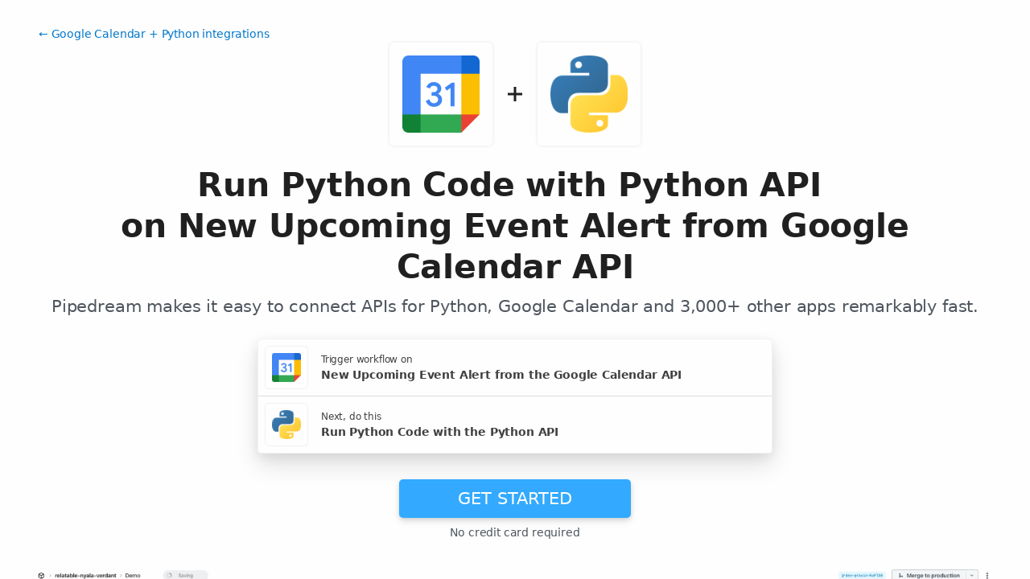

--- FILE ---
content_type: text/html; charset=utf-8
request_url: https://pipedream.com/integrations/run-python-code-with-python-api-on-event-start-from-google-calendar-api-int_AdsReRr
body_size: 45206
content:
<!DOCTYPE html><html lang="en-US"><head><meta charset="UTF-8"><link rel="apple-touch-icon-precomposed" href="[data-uri]"><link rel="icon" href="[data-uri]"><meta name="viewport" content="width=device-width,initial-scale=1"><script nonce="45060724179285283">__sha__='0997e6903b36ae72cb513d5585003f3512f292c2'</script><script nonce="45060724179285283">window.__name = (a,value) => Object.defineProperty(a,"name",{value, configurable: true})</script><script nonce="45060724179285283" id="Cookiebot" src="https://consent.cookiebot.com/uc.js" data-cbid="9725d6e1-2d9d-4021-b091-349d114d72e6" type="text/javascript" async></script><script nonce="45060724179285283">const debounce=(e,s)=>{let r;return function(){let n=self;r&&clearTimeout(r),r=setTimeout(()=>{e.apply(n,arguments)},s)}},_=window.ResizeObserver;window.ResizeObserver=class e extends _{constructor(e){super(e=debounce(e,20))}};</script><script nonce="45060724179285283">(function(w,r){w._rwq=r;w[r]=w[r]||function(){(w[r].q=w[r].q||[]).push(arguments)}})(window,'rewardful');</script><script nonce="45060724179285283" type="text/plain" data-cookieconsent="marketing" async src="https://r.wdfl.co/rw.js" data-rewardful="bcf5a9"></script><script nonce="45060724179285283" type="text/plain" data-cookieconsent="marketing">window.initFrontWithNonce = function () {
        if (!window.FrontChat) {
          return
        }
        window.FrontChat("init", {
          chatId: "09e6f69b7d8c96b3d1a22a00774d13b4", nonce:"45060724179285283",
          useDefaultLauncher: true,
        })
      }
      window.frontChatUpdateIdentity = function ({ email, userHash }) {
        if (!window.FrontChat) {
          return;
        }
        window.FrontChat('identity', {
          chatId: "09e6f69b7d8c96b3d1a22a00774d13b4", nonce:"45060724179285283",
          email,
          userHash,
        });
      }</script><script nonce="45060724179285283" type="module" crossorigin src="/_static/app.20a48ba3.js"></script><link rel="stylesheet" href="/_static/windi.ea02782f.css"><link rel="stylesheet" href="/_static/markdown.4d54204c.css"><link rel="stylesheet" href="/_static/client-telemetry.a61d4c47.css"><link rel="stylesheet" href="/_static/index.48fd3556.css"><link rel="preconnect" href="https://api.pipedream.com" crossorigin><link rel="preconnect" href="https://api.pipedream.com" crossorigin="use-credentials"><link rel="dns-prefetch" href="https://api.s.pipedream.net"><link rel="dns-prefetch" href="https://rum-http-intake.logs.datadoghq.com"><script nonce="45060724179285283">__githubStars__=11034;</script><link rel="preconnect" href="https://cdn.s.pipedream.net"><link rel="preconnect" href="https://cdn.s.pipedream.net" crossorigin><script nonce="45060724179285283">!function(){var i="analytics",analytics=window[i]=window[i]||[];if(!analytics.initialize)if(analytics.invoked)window.console&&console.error&&console.error("Segment snippet included twice.");else{analytics.invoked=!0;analytics.methods=["trackSubmit","trackClick","trackLink","trackForm","pageview","identify","reset","group","track","ready","alias","debug","page","screen","once","off","on","addSourceMiddleware","addIntegrationMiddleware","setAnonymousId","addDestinationMiddleware","register"];analytics.factory=function(e){return function(){if(window[i].initialized)return window[i][e].apply(window[i],arguments);var n=Array.prototype.slice.call(arguments);if(["track","screen","alias","group","page","identify"].indexOf(e)>-1){var c=document.querySelector("link[rel='canonical']");n.push({__t:"bpc",c:c&&c.getAttribute("href")||void 0,p:location.pathname,u:location.href,s:location.search,t:document.title,r:document.referrer})}n.unshift(e);analytics.push(n);return analytics}};for(var n=0;n<analytics.methods.length;n++){var key=analytics.methods[n];analytics[key]=analytics.factory(key)}analytics.load=function(key,n){var t=document.createElement("script");t.type="text/javascript";t.async=!0;t.setAttribute("data-global-segment-analytics-key",i);t.src="https://cdn.s.pipedream.net/analytics.js/v1/" + key + "/analytics.min.js";var r=document.getElementsByTagName("script")[0];r.parentNode.insertBefore(t,r);analytics._loadOptions=n};analytics._writeKey="696KRHSaZsSCNcXXHTqtI3zon0jHjTnH";analytics.SNIPPET_VERSION="5.2.0";}}();</script><title>Run Python Code with Python API on Upcoming Event Alert from Google Calendar API - Pipedream</title><link rel="preload" href="/s.v0/app_13Gh2V/logo/orig" as="image"><link rel="preload" href="/s.v0/app_m9zhdv/logo/orig" as="image"><link rel="modulepreload" crossorigin href="/_static/windi.91737c85.js"><link rel="modulepreload" crossorigin href="/_static/integration.b24aae6a.js"><link rel="modulepreload" crossorigin href="/_static/client-telemetry.4a71049d.js"><link rel="modulepreload" crossorigin href="/_static/component-pair.2beacc2a.js"><link rel="stylesheet" href="/_static/component-pair.a541f7a7.css"><link rel="modulepreload" crossorigin href="/_static/demo.9de3d381.js"><link rel="stylesheet" href="/_static/demo.c390e441.css"><link rel="modulepreload" crossorigin href="/_static/trusted.409e099d.js"><link rel="modulepreload" crossorigin href="/_static/logo-cloud.44c9693f.js"><link rel="stylesheet" href="/_static/logo-cloud.726769c6.css"><link rel="modulepreload" crossorigin href="/_static/testimonials.7fdab86d.js"><link rel="stylesheet" href="/_static/testimonials.cd7dcf00.css"><link rel="modulepreload" crossorigin href="/_static/section-heading.593ad050.js"><link rel="stylesheet" href="/_static/section-heading.a1cfc410.css"><link rel="modulepreload" crossorigin href="/_static/markdown.09c34ea1.js"><link rel="modulepreload" crossorigin href="/_static/app-auth-section.65bd36dc.js"><link rel="stylesheet" href="/_static/app-auth-section.cad1478d.css"><link rel="modulepreload" crossorigin href="/_static/integrations-list-item.e35dd7c8.js"><link rel="modulepreload" crossorigin href="/_static/apps-list.27a8b0a6.js"><link rel="modulepreload" crossorigin href="/_static/input-filter.77570c3c.js"><link rel="stylesheet" href="/_static/input-filter.0b08ac3b.css"><link rel="modulepreload" crossorigin href="/_static/app-card.3e338e5e.js"><link rel="modulepreload" crossorigin href="/_static/page-controls.dcb852be.js"><link rel="modulepreload" crossorigin href="/_static/search-select.4f71e34c.js"><link rel="stylesheet" href="/_static/search-select.525da35d.css"><meta name="referrer" content="always" /><link rel="canonical" href="https://pipedream.com/apps/google-calendar/integrations/python/run-python-code-with-python-api-on-upcoming-event-alert-from-google-calendar-api-int_2psryM1"><meta property="og:url" content="https://pipedream.com/apps/google-calendar/integrations/python/run-python-code-with-python-api-on-upcoming-event-alert-from-google-calendar-api-int_2psryM1" /><meta property="al:web:url" content="https://pipedream.com/apps/google-calendar/integrations/python/run-python-code-with-python-api-on-upcoming-event-alert-from-google-calendar-api-int_2psryM1" /><meta name="parsely-link" content="https://pipedream.com/apps/google-calendar/integrations/python/run-python-code-with-python-api-on-upcoming-event-alert-from-google-calendar-api-int_2psryM1" /><meta property="og:site_name" content="Pipedream" /><meta property="og:type" content="article" /><meta name="twitter:card" content="summary" /><meta name="twitter:site" content="@pipedream" /><meta name="title" content="Run Python Code with Python API on Upcoming Event Alert from Google Calendar API - Pipedream" /><meta property="og:title" content="Run Python Code with Python API on Upcoming Event Alert from Google Calendar API - Pipedream" /><meta name="twitter:title" content="Run Python Code with Python API on Upcoming Event Alert from Google Calendar API - Pipedream" /><meta name="description" content="Run Python Code with Python API on Upcoming Event Alert from Google Calendar API. Setup the Google Calendar API trigger to run a workflow which integrates with the Python API. Pipedream&amp;#39;s integration platform allows you to integrate Google Calendar and Python remarkably fast. Free for developers." /><meta property="og:description" content="Run Python Code with Python API on Upcoming Event Alert from Google Calendar API. Setup the Google Calendar API trigger to run a workflow which integrates with the Python API. Pipedream&amp;#39;s integration platform allows you to integrate Google Calendar and Python remarkably fast. Free for developers." /><meta name="twitter:description" content="Run Python Code with Python API on Upcoming Event Alert from Google Calendar API. Setup the Google Calendar API trigger to run a workflow which integrates with the Python API. Pipedream&amp;#39;s integration platform allows you to integrate Google Calendar and Python remarkably fast. Free for developers." /><meta property="og:image" content="https://pipedream.com/s.v0/app_13Gh2V/logo/96" /><meta name="twitter:image:src" content="https://pipedream.com/s.v0/app_13Gh2V/logo/96" /><script nonce="45060724179285283">__mectx__={"pageQueryVariables":{}};__routename__="marketplace-integration-app-qualified";__vuex__={"deployments":{"byId":{}},"events":{"byId":{},"connected":false,"ids":[],"pid":null,"paused":false},"sources":{"byId":{},"ids":[]},"testEventSummaries":[],"exportsScopesByPipelineId":{},"focus":{"current":null},"docContext":{"current":{"key":"workflow","ids":[]},"dataById":{}},"announcement":null,"clientHasUpdates":false,"clientShouldReload":false};history && history.replaceState(null, "", "/apps/google-calendar/integrations/python/run-python-code-with-python-api-on-upcoming-event-alert-from-google-calendar-api-int_2psryM1");__urql__={"-289438390":{"data":"{\"appConnections\":{\"pageInfo\":{\"hasNextPage\":true,\"endCursor\":\"MjQ\",\"__typename\":\"PageInfo\"},\"nodes\":[{\"id\":\"app_1RphjD\",\"name\":\"Node\",\"nameSlug\":\"node\",\"description\":\"Anything you can do with Node.js, you can do in a Pipedream workflow. This includes using most of npm's 400,000+ packages.\",\"status\":\"PUBLISHED\",\"premium\":false,\"__typename\":\"App\"},{\"id\":\"app_m9zhdv\",\"name\":\"Python\",\"nameSlug\":\"python\",\"description\":\"Anything you can do in Python can be done in a Pipedream Workflow. This includes using any of the 350,000+ PyPi packages available in your Python powered workflows.\",\"status\":\"PUBLISHED\",\"premium\":false,\"__typename\":\"App\"},{\"id\":\"app_X7Lhxr\",\"name\":\"Notion\",\"nameSlug\":\"notion\",\"description\":\"Notion is a new tool that blends your everyday work apps into one. It's the all-in-one workspace for you and your team.\",\"status\":\"PUBLISHED\",\"premium\":false,\"__typename\":\"App\"},{\"id\":\"app_mWnhBo\",\"name\":\"OpenAI (ChatGPT)\",\"nameSlug\":\"openai\",\"description\":\"OpenAI is an AI research and deployment company with the mission to ensure that artificial general intelligence benefits all of humanity. They are the makers of popular models like ChatGPT, DALL-E, and Whisper.\",\"status\":\"PUBLISHED\",\"premium\":false,\"__typename\":\"App\"},{\"id\":\"app_1dBhqA\",\"name\":\"Anthropic (Claude)\",\"nameSlug\":\"anthropic\",\"description\":\"AI research and products that put safety at the frontier. Introducing Claude, a next-generation AI assistant for your tasks, no matter the scale.\",\"status\":\"PUBLISHED\",\"premium\":false,\"__typename\":\"App\"},{\"id\":\"app_168hvn\",\"name\":\"Google Sheets\",\"nameSlug\":\"google_sheets\",\"description\":\"Use Google Sheets to create and edit online spreadsheets. Get insights together with secure sharing in real-time and from any device.\",\"status\":\"PUBLISHED\",\"premium\":false,\"__typename\":\"App\"},{\"id\":\"app_OD5hL6\",\"name\":\"Telegram\",\"nameSlug\":\"telegram_bot_api\",\"description\":\"Telegram, is a cloud-based, cross-platform, encrypted instant messaging (IM) service.\",\"status\":\"PUBLISHED\",\"premium\":false,\"__typename\":\"App\"},{\"id\":\"app_1lxhk1\",\"name\":\"Google Drive\",\"nameSlug\":\"google_drive\",\"description\":\"Google Drive is a file storage and synchronization service which allows you to create and share your work online, and access your documents from anywhere.\",\"status\":\"PUBLISHED\",\"premium\":false,\"__typename\":\"App\"},{\"id\":\"app_X7LhNG\",\"name\":\"HTTP / Webhook\",\"nameSlug\":\"http\",\"description\":\"Get a unique URL where you can send HTTP or webhook requests\",\"status\":\"PUBLISHED\",\"premium\":false,\"__typename\":\"App\"},{\"id\":\"app_13Gh2V\",\"name\":\"Google Calendar\",\"nameSlug\":\"google_calendar\",\"description\":\"With Google Calendar, you can quickly schedule meetings and events and get reminders about upcoming activities, so you always know what’s next. \",\"status\":\"PUBLISHED\",\"premium\":false,\"__typename\":\"App\"},{\"id\":\"app_XaLhW4\",\"name\":\"Schedule\",\"nameSlug\":\"schedule\",\"description\":\"Trigger workflows on an interval or cron schedule.\",\"status\":\"PUBLISHED\",\"premium\":false,\"__typename\":\"App\"},{\"id\":\"app_z6hGPq\",\"name\":\"Pipedream Utils\",\"nameSlug\":\"pipedream_utils\",\"description\":\"Utility functions to use within your Pipedream workflows\",\"status\":\"PUBLISHED\",\"premium\":false,\"__typename\":\"App\"},{\"id\":\"app_qeh7a4\",\"name\":\"Shopify\",\"nameSlug\":\"shopify_developer_app\",\"description\":\"Shopify is a complete commerce platform that lets anyone start, manage, and grow a business. You can use Shopify to build an online store, manage sales, market to customers, and accept payments in digital and physical locations.\",\"status\":\"PUBLISHED\",\"premium\":false,\"__typename\":\"App\"},{\"id\":\"app_1dBhP3\",\"name\":\"Supabase\",\"nameSlug\":\"supabase\",\"description\":\"Supabase is an open source Firebase alternative.\",\"status\":\"PUBLISHED\",\"premium\":false,\"__typename\":\"App\"},{\"id\":\"app_1YMhwo\",\"name\":\"MySQL\",\"nameSlug\":\"mysql\",\"description\":\"MySQL is an open-source relational database management system.\",\"status\":\"PUBLISHED\",\"premium\":false,\"__typename\":\"App\"},{\"id\":\"app_1M0hNB\",\"name\":\"PostgreSQL\",\"nameSlug\":\"postgresql\",\"description\":\"PostgreSQL is a free and open-source relational database management system emphasizing extensibility and SQL compliance.\",\"status\":\"PUBLISHED\",\"premium\":false,\"__typename\":\"App\"},{\"id\":\"app_Xe3hD1\",\"name\":\"AWS\",\"nameSlug\":\"aws\",\"description\":\"Amazon Web Services (AWS) offers reliable, scalable, and inexpensive cloud computing services.\",\"status\":\"PUBLISHED\",\"premium\":true,\"__typename\":\"App\"},{\"id\":\"app_XKvh3O\",\"name\":\"Twilio SendGrid\",\"nameSlug\":\"sendgrid\",\"description\":\"Send marketing and transactional email through the Twilio SendGrid platform with the Email API, proprietary mail transfer agent, and infrastructure for scalable delivery.\",\"status\":\"PUBLISHED\",\"premium\":true,\"__typename\":\"App\"},{\"id\":\"app_m5ghj5\",\"name\":\"Amazon SES\",\"nameSlug\":\"amazon_ses\",\"description\":\"Amazon SES is a cloud-based email service provider that can integrate into any application for high volume email automation\",\"status\":\"PUBLISHED\",\"premium\":false,\"__typename\":\"App\"},{\"id\":\"app_X2Rhjl\",\"name\":\"Klaviyo\",\"nameSlug\":\"klaviyo\",\"description\":\"Klaviyo unifies your data, channels, and AI agents in one platform—text, WhatsApp, email marketing, and more—driving growth with every interaction.\",\"status\":\"PUBLISHED\",\"premium\":true,\"__typename\":\"App\"},{\"id\":\"app_1pbhGX\",\"name\":\"Zendesk\",\"nameSlug\":\"zendesk\",\"description\":\"Zendesk is award-winning customer service software trusted by 200K+ customers. Make customers happy via text, mobile, phone, email, live chat, social media.\",\"status\":\"PUBLISHED\",\"premium\":true,\"__typename\":\"App\"},{\"id\":\"app_mvNhQa\",\"name\":\"ServiceNow\",\"nameSlug\":\"servicenow\",\"description\":\"The smarter way to workflow\",\"status\":\"BETA\",\"premium\":true,\"__typename\":\"App\"},{\"id\":\"app_M0hv7G\",\"name\":\"Slack\",\"nameSlug\":\"slack_v2\",\"description\":\"Slack is the AI-powered platform for work bringing all of your conversations, apps, and customers together in one place. Around the world, Slack is helping businesses of all sizes grow and send productivity through the roof.\",\"status\":\"PUBLISHED\",\"premium\":false,\"__typename\":\"App\"},{\"id\":\"app_1M0hlk\",\"name\":\"Microsoft Teams\",\"nameSlug\":\"microsoft_teams\",\"description\":\"Microsoft Teams has communities, events, chats, channels, meetings, storage, tasks, and calendars in one place.\",\"status\":\"PUBLISHED\",\"premium\":false,\"__typename\":\"App\"}],\"__typename\":\"AppConnection\"}}","hasNext":false},"-7350623563":{"data":"{\"integration\":{\"id\":\"int_2psryM1\",\"slug\":\"run-python-code-with-python-api-on-upcoming-event-alert-from-google-calendar-api\",\"title\":\"Run Python Code with Python API on Upcoming Event Alert from Google Calendar API\",\"descriptionMd\":\"**Run Python Code** with **Python API** on **Upcoming Event Alert** from **Google Calendar API**. Setup the **Google Calendar API** trigger to run a workflow which integrates with the **Python API**. Pipedream's integration platform allows you to integrate **Google Calendar** and **Python** remarkably fast. Free for developers.\",\"trigger\":{\"id\":\"sc_99iv2GJW\",\"key\":\"google_calendar-upcoming-event-alert\",\"name\":\"New Upcoming Event Alert\",\"description\":\"Emit new event based on a time interval before an upcoming event in the calendar.\",\"configurablePropsJson\":\"[{\\\"name\\\":\\\"googleCalendar\\\",\\\"type\\\":\\\"app\\\",\\\"app\\\":\\\"google_calendar\\\"},{\\\"name\\\":\\\"db\\\",\\\"type\\\":\\\"$.service.db\\\"},{\\\"name\\\":\\\"http\\\",\\\"type\\\":\\\"$.interface.http\\\"},{\\\"name\\\":\\\"pollingInfo\\\",\\\"type\\\":\\\"alert\\\",\\\"alertType\\\":\\\"info\\\",\\\"content\\\":\\\"This source requires a Pipedream API key to provide instant events. Alternatively, you can use the `upcoming-event-alert-polling` source instead, which operates on a timer and does not require a Pipedream API key.\\\"},{\\\"name\\\":\\\"pipedreamApiKey\\\",\\\"type\\\":\\\"string\\\",\\\"label\\\":\\\"Pipedream API Key\\\",\\\"description\\\":\\\"[Click here to find your Pipedream API key](https://pipedream.com/settings/user)\\\",\\\"secret\\\":true},{\\\"name\\\":\\\"calendarId\\\",\\\"label\\\":\\\"Calendar ID\\\",\\\"type\\\":\\\"string\\\",\\\"description\\\":\\\"Optionally select the calendar, defaults to the primary calendar for the logged-in user\\\",\\\"default\\\":\\\"primary\\\",\\\"optional\\\":true,\\\"remoteOptions\\\":true},{\\\"name\\\":\\\"eventTypes\\\",\\\"type\\\":\\\"string[]\\\",\\\"label\\\":\\\"Event Types\\\",\\\"description\\\":\\\"Filter events by event type\\\",\\\"optional\\\":true,\\\"options\\\":[\\\"default\\\",\\\"focusTime\\\",\\\"outOfOffice\\\",\\\"workingLocation\\\"]},{\\\"name\\\":\\\"time\\\",\\\"type\\\":\\\"integer\\\",\\\"label\\\":\\\"Minutes Before\\\",\\\"description\\\":\\\"Number of minutes to trigger before the start of the calendar event.\\\",\\\"min\\\":0,\\\"reloadProps\\\":true}]\",\"version\":\"0.1.2\",\"code\":null,\"zipBuffer64\":\"[base64]/IoK1DabXwBIWuEKsi/4Dv9sbeCTs4GbaMPQFJrXliu5gsxDkvgO3hVsqEEGSgIFyysELi3qNypgg1ulEaiELni7gkuwO4TImY/xhtoE/0vyZ/IXP2b3tcNmVKML9CO1VrVZ+TxhVJa5H2ObFWSXxKB+4wUStsnC+M7a2s94eFtaIHFD7WythOCyvJdb1TmP0Xuq3Mc/PYYZLrcqThRKWpR2BdnjjhsImEHjvxuu0QCFB14j00gruHm4d1UCq1w+b5w50oyl0gaCDIEbYVFLavkbiv0c9qqBwhFp0FP3cqqcV20WL11w5xQpm8P7jhc7UDVqatH0tdJAJQOm0IBUtgN7Citp8zy2fHXzNzX/7PptxJmxmssyciPoBsUKstTtZ9xHi7TDnm4FL15hhxodSVsumaNAT3E9566KZrVYREikUNXCoLVclmbRGNSzGMZgodGuwOoGk4S6XrxnfS6u1+5wyyUPsJ7a8dON5z5Z7yaGfE7i+HK59jH/V5zezZk4rrqTqrjWL1FPyvJ3LhvXF3/zG/ZMTb401QY1qC1UrblVYDUvS9TdVnetaSzV1pkNt3jIm0TXFZcrWHZPGoWi7CFs7VFp/Bc1e1kAZcwzRIU3zWdtfoWSxgZlgDX8OF77Ub6F3O64IV6U/oDlLCE8jGu3INLa0jTUCG+U9cynnDwoIXyerhutAtMqeVAJA1vldtjeiaXYQ6GRWmTtHk+cevVeDaBAlNGvWCjJzAp+X8JvEDPqVx+7P9vEj/5bo220DKledzzulHqNjRdIZUgLy9+oxbwnKDDKmePTR/xWou2OKeZPh3tm8tl1a++4/sCZ+UgEytLuZoNMApDO8tj+OmbyLozrFs7McJXzSN8ptyE+Q4EWUwT5kK2NYvuUPwDO5oPn45Cx4HWkYrNZ4sChUwKJUGWe3VJZoBDIYo3bOmaRhD657jdQZ35CXd/iFdqdYrE4hJDR1SDMhyTOlCPCb4sfqNuQEm2embF9NsQAcBpnUpbOnzntb+6LmDodAu107H8FPF73M+CTGP9FAhP/pxLZUXOHtVB7ZJONotG4y9c6xT9Y0TdJgmBoMffCF+1aQoLnBIlpNlbTwrainTNqcd5p8oRRN+vgPPLKbfCrKN6/we/L5XKZuA6KUKJNGDGTfItkGtbw9HydGNRU08ok2hrw/EOK/R21dAVbKsxAxIbnr+eoH+iNhoenN+oHRhoIwNQgeEA13NzMgxjphcXKzEHid/tAS3xUryjPKQisYSBP6TlNBDe2pS4wMdAIJ2w+0CmthBG1pG7MLieE+BUnlAZaqkndAYZ1mkAUXncJFAj5eMG45VIEY5kKLaIbmXvuO/CLBRgUW9ec7nzcICgp9u6i6U7HLdfG+ivJRUfBh6CNya7qmRhQ69x+7bzmJ2W7O/b8Tyj1RJx+cZDB4eCbuEuGy/aFZaT2EX+4z1wWOyolCliv1z3c2zA4TKjTiYpyyWU5QQDrKWSy5e4lIM85m8H6D3dOflivA46n7JKz7DmVldMKfj5ouhorHpo25DaHl/g6ePkjpGuaqqJ6H3vvIyTj8CfIIIuzK8iyozd4GfVYUjDXOt21Kb5UmlO1HOv0yZqeOGQOh3gpPKNfw608Vb+2LQZXlsSBu72kHsd191dip8CwTi2JnxnwmTsG7txl7IQdcWLu3RwOp/z4+dlsUADZCJHc0SKSaHQ49PAGB8VfPQoi1Xs+S2zP8fyUAuLsuVuXyLDlssHxZTCwJKj19/FIQdhQo+Mugp33d+FZV6Jz27/rFNfjXaeEXk9QzwOG2K3TLen1eDw8tf81OQ6R7pgIPPxkD0+AtCGnSybtfxbTLL4V9P9oml8cry/+EwAA//9QSwcImwTNuRsGAAD0EgAAUEsDBBQACAAIAAAAAAAAAAAAAAAAAAAAAAArAAAAc291cmNlcy91cGNvbWluZy1ldmVudC1hbGVydC90ZXN0LWV2ZW50Lm1qc6STT2/TQBDF7/kU1nIlycR26tQSoogICwkqUaVYRL1svBN33f3j7o4JKep3R14nJOoBJLh6fn7vzfgZf7TWUSRwyztF0c9RFLEHaQTLI1ZxhUZw9wq/oyH2up8h8bqf3bEkTeNFskgvZ+k8BYA7NhAyvAtCthexS7aJWMxtMm8a01T6caPtQHni1PngYs1WOo1iGNyTVp+keehH90Stz6fT3W43qa2tFU4qq6fHXNOQ6y1K8eZzcdNWy2/7qrkuF0/XZb0pVcOLr35T3HZVoXbr8ma/Lj/QlwIGn8ohJwxZY4jTMWTj2eUqhhwgT+cTAFgPYNeKP4FZnB1A32nN3b4HCT2d2VjH8nDa/oCaS3VkrjzX7bBVwHsVVFuWR+Q6HEXRcxCxruZGPuF/ynjijk4S/VorqfHFZrOLHLIcYAxpDnDUI6lxbU2A32l0suLTJZKzkthvAwy9+Yt89s/y8j1Xtx+X5/U669XVqSGH74GPHZqq14TwwKGWRqDzp5Cdx+VQ/ZfHCt1a7dsQ6fB7sNHzrwAAAP//UEsHCCjFGbCXAQAAMAMAAFBLAwQUAAgACAAAAAAAAAAAAAAAAAAAAAAAIAAAAHNvdXJjZXMvY29tbW9uL3Rhc2tTY2hlZHVsZXIubWpzrFZfb9s2EH/Pp7gKAmZjqtwCe3KgtV2cYdm6JFtc7KEoYkY8RVwlUiUpt56g7z5QpCTKf7Zl25NN3V/+7nd3ZGUlpIYGyBcmFLSQSVFC8LpiFVKJpFxUBdGZkGVwfjYob78BoqCuGR0szCE4PzvDL50OxYzUhYbmDKBEnQuqlt0BgKgdT+G+JB/xze3Vr/ipRqVnVgYQQgI6ZyoCUrGfcBdBHMei0qqTt3PoFVkGs2dGEOdIKEo1B/8ECTTtudP1Be+DN7XOhWR/EM0EDz5AApvvkEiUEDY2aLs5bnkhuEaun693FXaGAamqgqWdp8XvSvDguGGtUD4nj8i1NXt92+P7wy+LAWvYvohfDh5SwZUBuyI6hxaSzmUvpFigRhvFKEzC1rIwl8q1rtRysSAVi4cYcSrKxfZl2Bir9y8+QJIkECwCZw/wCoLxsPRErbUZsZGoa8ktc2Zh1MWeW2EbdT8Ki+wiJ5xjMRsr5+wCIw0m+p9qrJFebpFrddouZHxqZhml6geVSvaAMyyZ1ijvGY2gYEojdwc0nu85KRES4HVR9CwbgxSooSKSlB2DBiA8l8M333WP0bnHzjHa3PNknceTVMZDb9/uYfyZMN31RXyqcfo+W0Jwe3O3DiIvos5NIR1AlSGrmshNRuPZNV6fyfwY1lhkdwPe+xha5jI1aNC1uMMic60d04f4EfUsONQI5j6Azw4VfCRtmFSUleDI9RWFBCopUlQqRr6Nb1f3Fzc/395cX16vz/esPGb2WU3IOtUXBcaFeJxt+nQYfwQtIGw8oxZS5zAT0pYUlKhlipsT7oaP4Bd45LF3tQgmBy/sQOGxgF64Hm91Au8ItKxxPqWdK7Xh/F2aI60L7HrSMjoCzUpUmpTVfsn/[base64]/[base64]/FBpevWQZHxoVHP5perfyH1OG8eMqTxT5NNgu7J9UibIz/dmH9q7osiWSoNvuPleVkknrZDF/bJ71nfLC9G/6fVx1eZ6vLt5fry4P32QkQ/u7uShOp78266DP2geH0pOg/YGZm2GRl2EIdvgDpMEzDsVvd8HXf3fg8LjRGTuCtaRd0RMGFX/Z/4NUr+PHu5jpWWjL+yLKdtfGeSH6XmMH39fBCmB+9dBudtednfwYAAP//UEsHCKLVLSnjBAAALg8AAFBLAwQUAAgACAAAAAAAAAAAAAAAAAAAAAAAFwAAAGdvb2dsZV9jYWxlbmRhci5hcHAubWpz7Dxrc9s4kt/zK3pVqR3pRmbspGavTi6tT5GVie78yFr2Ts1mUwlMtiRsSIABQMsar//7FR4kQYpSJMd38dRtasqWgUaj391oQEOTlAsFiib4G2coYSp4Aq2EJ8jUXj7cOnzmAEMSI4uIcHD/OeN8FiNJqXyRT3nAnElFmMqxBi9CniScvSgmguQfsoS/gzDmEqWCe7ci5DEXey/3GEk0Ec/w1gBGOCVZrODuGYBaptiDFknTVvcZAEnTHrQsWR8LkvRMKnh6jFPKqKKcyZ5ZDQVH4ygfAYjJNcY9aA1zbsfHBoX+5/aTSlA2K0YjlKGgqcbcg9a5+UDieAkSYwwVqDkWO3Vz+iUobmZSQRMilp50uTATMZ/[base64]/WkeKjCq14exU4qHLXKymvCv7oyMrdR3jvkZMT48bcL7xBpposf6QndjX7ibV1wixe68M/G1eEXIlBa51Rlo7YZJMJZ2o+mHHoA8MFHBOF7eJDJ5CoTjWEPzbLxzqwBwedTqD4eHI+MRy0V2xjvf0ZWVSNr6TVl3dCbi9QasfuwcH+vj+lI+kpZb2Cj0cw04qVorK6g37FVOGf/8xt87BqalJBRBQW8IoIBX/8I7TLPwMNULHFI9g026vPXtIEAxnTENv7XTjY933CRg8N1akZvOXjxz58gj14fqdB7j/5C++9zw2u5TB0K0Pr/[base64]/tl2seQ91cRCheL1d1fa4n4PVygwuYtVpjmqu6nivq82g1nObioFLn0YwVlt8Fqch17HAHcJpJBRIVTCjTCdZmKe1gnzSHn/QnS8b1Ej6ZmKzD8actRVJL9C4M9uB9ESAbiqRWsU3Lj7Au9jbOejVKE8Is1eE/akS3Olcg+1CqJq+U65s72FTQG6JwdGuCSfRO8BSFatD6OwsI6CDNeUKDrjGDUQ1Ox3iTdgWhTHkRjcgC1RlJsG/YC+BU+yBKG9sclR4ubS1U6oBHElQoIKGzudJOITBFLRdIdHRIYzTFh7EMl9OcQao5UdbVdUyAGdUxoSRRPsRSnFS/rMrvLzqMrJHVG4EI5jQikYhwDgpFYiieUhY10KvmKNFBUQaELW2E6QLehpgqc4Cqa8pIbcfI0MScnBOB0dctZmLgoDCEd/+HBmNp/N3Yi5zzxTHq5NJwFpnM+QLc7BrZ/TJHncn88iKyC3Li2wuq5jqEqkwCfslILOHvrZCwEOMYo7+3OvW4PMzngJpuRahlOwWBYSY0BwXm60wB4zaDZSxCES/1dA2wAwsaxyCV/lkp5KY++0BYBNKEdBfRdXK+5moOb/T5zpRJ28FfCpP5jTnYHFFhpC6g7diQHbNBQ2VVT1+W3O1s4przGAlbNYq3NIqQjdkNVUT5bZuaeVg48AC3t5S5XUvLtVun6G/[base64]/1wpPhOmmxKBqZXQm6bD1mV8rGqxKs01dUuz1gEbbwN40zSG+yYWiDvSf0gDXpbWsTKVMeulr5GDXXxZvjq1av/sDlQkSQFkzgSwiKiuFja5b/psxSfTiWqrqs1iD4cdeHl/sHB3v6f9vZfXR7s9/b1f3v7/97b32+c+lsApzSOqcSQs0jmZ7hU8Buqc4P2MB1u6YxxoaNtTulM6Jztjj6nlBm5fKvMaYPraNxqvcxP+OL/jcxlQuK4kLmzxW+U+d84w1LozWevXBV6O9AL1gWxQkqZ3NggqodeDeaLuHJb8TUG8wbuass250+e6FDTLy+ZAvVbwEiCst2xLc18ZqWtub671yvQdSuT7nDYNLm50VehtrnJ5w6c6/zEtHeuLMymOOX7TM1PTC5JeESnNDSliNVLm0ggq27SqbnUL3Nk4DUM8nRRzwLUOeRK1HcVqcAZEZFpJPFKsbnBhkwd4FGzhpWvWdMGdxFZjE1XFYPhCVxkMcI4QqY06+VF2Ta3Fnq9xg20WL/2kqK08PICwL8ay5c9/[base64]/yNakkIjYFEkXBZjZgXFcAFGKmYGxJz4iMJ2nkrmi5EmCKL9HHWHfgMqWbnAM4TqrQuzYMNbTw/uJz4w0Zl5kwji2zB0HT4Rxa5ckLuxO+QsymdZQJhUfYG9FY6SRfpWAK55pkqbyi2sz7/BqBF4tgznZa2fcFIfM7ipT9eCScfKhIwD3wan97oiV0fIGhNG4y1KEnz61XOYMkzURa38CvPzJ2SbZO5BwwOSXGIN2fl/P7NTsrywGDAamhNs1WiMtdzps4yG5DpVG9QBf6K4KslSEMEX/9wxhDaXs2S59f/wFAFrj5sF/nONiqtr/ux5DOuvnnxQsbakPDp+Z170dW2TeprEn7W/saijjkB3EP7+V196r7zqSGOVGhYG0YMBzqKyzWnqvcfCnFX37qYRWvs6o2tal1T5XrpDEEjfoDXuAjhe8iUh5ms3Yy1eKbOp+fTKQ0rwwsuPlM2O+HWj9c4VtGEM9w1edhF0aZ70GMf7Wvj4zwq13p+rWbj/dcjH58UX0EN1bI9SnkFsy2OzTJkIW6suyu4//VuyP57iu+GXId9wxs8B/Ft/um6AmGxoU6Mtp8RwJVEMD2a6o4SSGgP7hxmqMql42O52wm5HozytZUQoNX6hzrkI554Lcacty08HfPIuY58qIWDn5qjgRetKsFpU3TY8gz9e3flslFYIeKoWLp5aw/5wUEXDv7UqRHTaj164NBINMEbkDy/0wDfPfY0RRzzI0E151FRIX1U/DNWSssVAu3h1QL2jEsdBc9JpuZHAde/PvoAXY+eqUA537CuAlGEhcNnHt1hTJEpjzprNHq5qxOKSlqPBeeDTM1flgHXDEpUQ4GmwUcqja9VziyBG/gqJe7kVOyff/Dw6+hvA/LNK6+K08jr+IrKTYnlL1TNR7cpZ5bi1yT8zKfT9jRjYTd/ppmkpmx41YVrIvEYY7KcQB9elpLSIYFYSOjD/uGzigTxFsPMuL+N4e1aSFFi2RR9bVjVlPj11T2E5mVIG4Xgouoc2mVyMv7c98mvO5GaC74Ag6LqPN4fLnBpdk81/6dEzYOUL9qlFLo51x34N12k7fvILP3abt4JnlCJbX0A4vGNbW1INK/EeKby4W6+mY5dPiK7x48/Hq4Kycm2IqHSup9tgnVmYHXiLmjfEhbFWNoVSWnXuXEXiJhpOdzlfl73lFLEdkN9PD8mikC/clQBCIKAqzmKgZjJnFhtHWJWxJKqTVj8RYurb/0nd9h6Tpsy6Dsjy5e8Jyn98N4y8qFdbL5l3b7RU9hqXKyy7yntqMyyUXWmbAYX0XStoWtSeYyBmWj/1+T8LLAVGp0uLXSQIzMJjnSBZXHchZd+UvRcoAZ+ZDEfBQlKSWYIR0dVV7lftZ/Q3BPnT8nbhamsxHon0EZrM/bWs6ow39oavBsHw8HJ6Ox4cDEJzgano9KIrDLXQ5+OLt+eHwfjs8no4tILiGIm1wREy4m9xHqCnByPTkaXox04maF6gmz8PNpFG9XvZf0vcPHxZDy53IkTu8Jxoz/vwE4YIxFPUCnDk9HgYhc+jLsPwvgxeRgMT7aiXsM91LvtUfT7E3717niwkzPbsPT9CX9IFPr+VO8edMy99fcletfYYnzStA4ek/DRX0dnl9uFFQf6bb75dBh4oI8+HQYe4qtPh/rdfdb11p8C8Tv67kKX+k+I/F8Gl8O3O9D/JaPh50EUPR3r+cvVePjfHwfHxztwIRVPh3PCGD5qvhq+HZydjU6246IAdnxMLs/f7cCC+RLlG/eI5jGZeHMxGr2+mvy6FRMFcKGM0cWvO3AxQzWxd9qP6g6T0eXl+Ozn7RRRAO8Yjl68gCtpHwTMUK2+7g9gYp5HLhAizn5QwBCjfKXiQEKVmf+jh0AlKN6g+dZZ/lWIBZqX8K3yiWjLW2ve05prO1W+3vTkOs3iWBPSLi8iqk286vcQ+qZvcFib994LVuYXcxojtP9QwVHvWyjz9YkLlCn0iwnY4pJ03eXJNk8Hwf+WbeNXPatvbr9+kVJth9elkrN4VH3YV13gi7m6oJip9lsKu2+AWT0z2ycZj+g8w/OT822PlxZ0R8ep5fHyBu0RmXhwOhmfTS4HZ8PRZAtW7rvP7g+f/U8AAAD//[base64]/YU1DwjmyTku3SVGofF9JQvqBDVaty0WX0Wd+t/UyL/dWvpvGlguvkMtdLnWvCr2P64TEvcBvE58vyup4E5QLSbiDoj3SSZGq+mBPnn/VbDIv79WR7sYRdUYxcV0brF/LWXpHsuyVxV6EiINITHfCu66U+rmsV3viG0cYTs0Sqlp1OAVKSfnlbiG10npW3PxrvS+HdcjN43mv196WIQZIZHwR4jhC7lAU68vTJZQ1i2dJu/YEcWSAB6XuDOL5XA4NNC8L3UpMkYQGWrWXzVZogoOh749iEQ2EE9JAUp/H+COgITGvknoYe5QxKtDxudvs8ekznMHX/tPjY7/fPz9EFyLHCWHxhqEH8OZ04TPov//25S18WCv21O/mDw2Zuk6WuW6/LQFt/Hbja7M6vpzJ5m8AAAD//[base64]/HwAAAAA=\",\"type\":\"SOURCE\",\"entryPath\":\"sources/upcoming-event-alert/upcoming-event-alert.mjs\",\"gitPath\":\"components/google_calendar/sources/upcoming-event-alert/upcoming-event-alert.mjs\",\"marketplaceContent\":null,\"__typename\":\"SavedComponent\"},\"triggerApp\":{\"id\":\"app_13Gh2V\",\"name\":\"Google Calendar\",\"nameSlug\":\"google_calendar\",\"description\":\"With Google Calendar, you can quickly schedule meetings and events and get reminders about upcoming activities, so you always know what’s next. \",\"appPrompts\":[{\"id\":\"7838\",\"label\":\"AI Schedule Optimizer\",\"prompt\":\"Create an agent that analyzes my Google Calendar patterns over the past 30 days, identifies my most productive time blocks based on meeting types and durations, then uses AI to suggest optimal scheduling recommendations. When new meeting invites arrive, automatically respond with AI-generated alternative time suggestions that align with my peak productivity hours and include a polite explanation of why the suggested times would be more effective.\",\"__typename\":\"AppPrompt\"},{\"id\":\"7839\",\"label\":\"Event Summary Generator\",\"prompt\":\"Build an agent that triggers after each meeting ends in my Google Calendar, uses AI to generate a comprehensive meeting summary based on the event title, attendees, and any notes in the description. The AI should create action items, key decisions made, and follow-up tasks, then automatically send this summary to all attendees via email and save it to a designated Google Drive folder organized by date and project.\",\"__typename\":\"AppPrompt\"},{\"id\":\"7840\",\"label\":\"Travel Time Intelligence\",\"prompt\":\"Create an agent that monitors my Google Calendar for events with locations, uses AI to analyze traffic patterns, weather conditions, and historical travel data to predict optimal departure times. Send me intelligent notifications with personalized travel recommendations, including alternative routes, transportation options, and buffer time suggestions based on the importance of the meeting and my travel preferences.\",\"__typename\":\"AppPrompt\"},{\"id\":\"7841\",\"label\":\"Conflict Resolution Assistant\",\"prompt\":\"Build me an agent that detects scheduling conflicts in my Google Calendar and uses AI to analyze the importance, attendees, and context of conflicting meetings. Generate intelligent recommendations for which meeting to prioritize, suggest alternative times for the less critical meeting, and automatically draft polite rescheduling emails with context-aware explanations for why the change is necessary.\",\"__typename\":\"AppPrompt\"},{\"id\":\"7842\",\"label\":\"Weekly Planning Intelligence\",\"prompt\":\"Create an agent that runs every Sunday evening, analyzes my upcoming week in Google Calendar, and uses AI to generate a strategic weekly briefing. Include workload analysis, potential stress points, recommended focus areas, and suggestions for optimizing my schedule. Send me a comprehensive report via Slack with actionable insights about how to make the most of my upcoming week.\",\"__typename\":\"AppPrompt\"},{\"id\":\"7843\",\"label\":\"Smart Reminder System\",\"prompt\":\"Build an agent that monitors my Google Calendar events and uses AI to generate contextually relevant reminders based on meeting type, attendees, and historical patterns. For example, remind me to prepare specific materials for client meetings, charge devices for travel days, or review previous meeting notes for follow-up discussions. Send personalized reminder notifications via SMS or email at optimal times before each event.\",\"__typename\":\"AppPrompt\"},{\"id\":\"7844\",\"label\":\"Calendar Analytics Dashboard\",\"prompt\":\"Create an agent that analyzes my Google Calendar data monthly and uses AI to generate insights about my time allocation, meeting effectiveness, and productivity patterns. Identify trends like meeting overload, fragmented focus time, or imbalanced work categories. Create a visual dashboard in Google Sheets with AI-generated recommendations for improving my calendar management and work-life balance.\",\"__typename\":\"AppPrompt\"},{\"id\":\"23028\",\"label\":\"Smart Meeting Prep\",\"prompt\":\"Create an agent that monitors Google Calendar for upcoming meetings and automatically generates personalized preparation materials. When a meeting is detected (1-2 hours before start time), use AI to analyze the meeting title, description, and attendee list to create a brief with relevant talking points, potential discussion topics, and background research on attendees or companies involved. Send this preparation brief via email or Slack to help ensure productive meetings.\",\"__typename\":\"AppPrompt\"}],\"authType\":\"oauth\",\"customFieldsDescriptionMd\":\"\",\"oauthScopes\":[\"https://www.googleapis.com/auth/calendar.events\",\"https://www.googleapis.com/auth/calendar.readonly\",\"https://www.googleapis.com/auth/calendar.settings.readonly\",\"email\",\"profile\"],\"customFields\":[],\"oauthReqsByType\":{\"requestToken\":{\"httpMethod\":\"POST\",\"url\":\"\",\"urlParams\":[],\"headerParams\":[],\"body\":null,\"bodyParams\":[],\"authorization\":{\"type\":\"OAuth\",\"basicUsername\":\"\",\"basicPassword\":\"\",\"bearerToken\":\"\",\"oauthAccessToken\":null,\"oauthRefreshToken\":null,\"oauthSignerUri\":null,\"__typename\":\"Authorization\"},\"extracts\":[],\"metadataExtracts\":null,\"cellParams\":null,\"tab\":null,\"__typename\":\"OauthReq\"},\"authorization\":{\"httpMethod\":\"GET\",\"url\":\"https://accounts.google.com/o/oauth2/auth\",\"urlParams\":[{\"key\":\"client_id\",\"value\":\"{{oauth.client_id}}\",\"__typename\":\"Kv\"},{\"key\":\"redirect_uri\",\"value\":\"{{oauth.redirect_uri}}\",\"__typename\":\"Kv\"},{\"key\":\"state\",\"value\":\"{{oauth.state}}\",\"__typename\":\"Kv\"},{\"key\":\"response_type\",\"value\":\"code\",\"__typename\":\"Kv\"},{\"key\":\"scope\",\"value\":\"{{oauth.space_separated_scopes}}\",\"__typename\":\"Kv\"},{\"key\":\"prompt\",\"value\":\"consent\",\"__typename\":\"Kv\"},{\"key\":\"access_type\",\"value\":\"offline\",\"__typename\":\"Kv\"}],\"headerParams\":[],\"body\":null,\"bodyParams\":[],\"authorization\":{\"type\":null,\"basicUsername\":\"\",\"basicPassword\":\"\",\"bearerToken\":\"\",\"oauthAccessToken\":null,\"oauthRefreshToken\":null,\"oauthSignerUri\":null,\"__typename\":\"Authorization\"},\"extracts\":[],\"metadataExtracts\":null,\"cellParams\":null,\"tab\":null,\"__typename\":\"OauthReq\"},\"accessToken\":{\"httpMethod\":\"POST\",\"url\":\"https://oauth2.googleapis.com/token\",\"urlParams\":[],\"headerParams\":[{\"key\":\"content-type\",\"value\":\"application/x-www-form-urlencoded\",\"__typename\":\"Kv\"},{\"key\":\"accept\",\"value\":\"application/json\",\"__typename\":\"Kv\"}],\"body\":null,\"bodyParams\":[{\"key\":\"client_id\",\"value\":\"{{oauth.client_id}}\",\"__typename\":\"Kv\"},{\"key\":\"client_secret\",\"value\":\"{{oauth.client_secret}}\",\"__typename\":\"Kv\"},{\"key\":\"redirect_uri\",\"value\":\"{{oauth.redirect_uri}}\",\"__typename\":\"Kv\"},{\"key\":\"grant_type\",\"value\":\"authorization_code\",\"__typename\":\"Kv\"},{\"key\":\"code\",\"value\":\"{{oauth.code}}\",\"__typename\":\"Kv\"}],\"authorization\":{\"type\":null,\"basicUsername\":\"\",\"basicPassword\":\"\",\"bearerToken\":\"\",\"oauthAccessToken\":null,\"oauthRefreshToken\":null,\"oauthSignerUri\":null,\"__typename\":\"Authorization\"},\"extracts\":[],\"metadataExtracts\":null,\"cellParams\":null,\"tab\":null,\"__typename\":\"OauthReq\"},\"refreshToken\":{\"httpMethod\":\"POST\",\"url\":\"https://oauth2.googleapis.com/token\",\"urlParams\":[],\"headerParams\":[{\"key\":\"content-type\",\"value\":\"application/x-www-form-urlencoded\",\"__typename\":\"Kv\"},{\"key\":\"accept\",\"value\":\"application/json\",\"__typename\":\"Kv\"}],\"body\":null,\"bodyParams\":[{\"key\":\"client_id\",\"value\":\"{{oauth.client_id}}\",\"__typename\":\"Kv\"},{\"key\":\"client_secret\",\"value\":\"{{oauth.client_secret}}\",\"__typename\":\"Kv\"},{\"key\":\"grant_type\",\"value\":\"refresh_token\",\"__typename\":\"Kv\"},{\"key\":\"refresh_token\",\"value\":\"{{oauth.refresh_token}}\",\"__typename\":\"Kv\"}],\"authorization\":{\"type\":null,\"basicUsername\":\"\",\"basicPassword\":\"\",\"bearerToken\":\"\",\"oauthAccessToken\":null,\"oauthRefreshToken\":null,\"oauthSignerUri\":null,\"__typename\":\"Authorization\"},\"extracts\":[],\"metadataExtracts\":null,\"cellParams\":null,\"tab\":null,\"__typename\":\"OauthReq\"},\"__typename\":\"OauthReqsByType\"},\"__typename\":\"App\",\"registryComponents\":[{\"id\":\"sc_99iv2GJW\",\"key\":\"google_calendar-upcoming-event-alert\",\"name\":\"New Upcoming Event Alert\",\"description\":\"Emit new event based on a time interval before an upcoming event in the calendar.\",\"type\":\"SOURCE\",\"__typename\":\"SavedComponent\"},{\"id\":\"sc_8nieoEYr\",\"key\":\"google_calendar-new-or-updated-event-instant\",\"name\":\"New Created or Updated Event (Instant)\",\"description\":\"Emit new event when a Google Calendar events is created or updated (does not emit cancelled events)\",\"type\":\"SOURCE\",\"__typename\":\"SavedComponent\"},{\"id\":\"sc_ZrirvG3n\",\"key\":\"google_calendar-new-calendar\",\"name\":\"New Calendar Created\",\"description\":\"Emit new event when a calendar is created.\",\"type\":\"SOURCE\",\"__typename\":\"SavedComponent\"},{\"id\":\"sc_Q2iBRnqb\",\"key\":\"google_calendar-new-event-search\",\"name\":\"New Event Matching a Search\",\"description\":\"Emit new event when a Google Calendar event is created that matches a search\",\"type\":\"SOURCE\",\"__typename\":\"SavedComponent\"},{\"id\":\"sc_v4ixNyvB\",\"key\":\"google_calendar-event-cancelled\",\"name\":\"New Cancelled Event\",\"description\":\"Emit new event when a Google Calendar event is cancelled or deleted\",\"type\":\"SOURCE\",\"__typename\":\"SavedComponent\"},{\"id\":\"sc_Egirg8R4\",\"key\":\"google_calendar-event-ended\",\"name\":\"New Ended Event\",\"description\":\"Emit new event when a Google Calendar event ends\",\"type\":\"SOURCE\",\"__typename\":\"SavedComponent\"},{\"id\":\"sc_8nie4eZJ\",\"key\":\"google_calendar-add-attendees-to-event\",\"name\":\"Add Attendees To Event\",\"description\":\"Add attendees to an existing event. [See the documentation](https://googleapis.dev/nodejs/googleapis/latest/calendar/classes/Resource$Events.html#update)\",\"type\":\"ACTION\",\"__typename\":\"SavedComponent\"},{\"id\":\"sc_VRigQgEl\",\"key\":\"google_calendar-quick-add-event\",\"name\":\"Add Quick Event\",\"description\":\"Create a quick event to the Google Calendar. [See the documentation](https://googleapis.dev/nodejs/googleapis/latest/calendar/classes/Resource$Events.html#quickAdd)\",\"type\":\"ACTION\",\"__typename\":\"SavedComponent\"},{\"id\":\"sc_99ivDvoZ\",\"key\":\"google_calendar-create-event\",\"name\":\"Create Event\",\"description\":\"Create an event in a Google Calendar. [See the documentation](https://developers.google.com/calendar/api/v3/reference/events/insert)\",\"type\":\"ACTION\",\"__typename\":\"SavedComponent\"},{\"id\":\"sc_4Eig2Nel\",\"key\":\"google_calendar-delete-event\",\"name\":\"Delete an Event\",\"description\":\"Delete an event from a Google Calendar. [See the documentation](https://googleapis.dev/nodejs/googleapis/latest/calendar/classes/Resource$Events.html#delete)\",\"type\":\"ACTION\",\"__typename\":\"SavedComponent\"},{\"id\":\"sc_zziEJbD3\",\"key\":\"google_calendar-get-current-user\",\"name\":\"Get Current User\",\"description\":\"Retrieve information about the authenticated Google Calendar account, including the primary calendar (summary, timezone, ACL flags), a list of accessible calendars, user-level settings (timezone, locale, week start), and the color palette that controls events and calendars. Ideal for confirming which calendar account is in use, customizing downstream scheduling, or equipping LLMs with the user’s context (timezones, available calendars) prior to creating or updating events. [See the documentation](https://developers.google.com/calendar/api/v3/reference/calendars/get).\",\"type\":\"ACTION\",\"__typename\":\"SavedComponent\"},{\"id\":\"sc_gliKw5lO\",\"key\":\"google_calendar-get-date-time\",\"name\":\"Get Date Time\",\"description\":\"Get current date and time for use in Google Calendar actions. Useful for agents that need datetime awareness and timezone context before calling other Google Calendar tools.\",\"type\":\"ACTION\",\"__typename\":\"SavedComponent\"},{\"id\":\"sc_weivy326\",\"key\":\"google_calendar-list-calendars\",\"name\":\"List Calendars\",\"description\":\"Retrieve a list of calendars from Google Calendar. [See the documentation](https://googleapis.dev/nodejs/googleapis/latest/calendar/classes/Resource$Calendarlist.html#list)\",\"type\":\"ACTION\",\"__typename\":\"SavedComponent\"},{\"id\":\"sc_a8i6BRL6\",\"key\":\"google_calendar-list-event-instances\",\"name\":\"List Event Instances\",\"description\":\"Retrieve instances of a recurring event. [See the documentation](https://developers.google.com/calendar/api/v3/reference/events/instances)\",\"type\":\"ACTION\",\"__typename\":\"SavedComponent\"},{\"id\":\"sc_5ZiZ02KM\",\"key\":\"google_calendar-list-events\",\"name\":\"List Events\",\"description\":\"Retrieve a list of event from the Google Calendar. [See the documentation](https://developers.google.com/calendar/api/v3/reference/events/list)\",\"type\":\"ACTION\",\"__typename\":\"SavedComponent\"},{\"id\":\"sc_n5i06pbw\",\"key\":\"google_calendar-upcoming-event-alert-polling\",\"name\":\"New Upcoming Event Alert (Polling)\",\"description\":\"Emit new event based on a time interval before an upcoming event in the calendar. [See the documentation](https://developers.google.com/calendar/api/v3/reference/events/list)\",\"type\":\"SOURCE\",\"__typename\":\"SavedComponent\"},{\"id\":\"sc_0riEv1ke\",\"key\":\"google_calendar-get-calendar\",\"name\":\"Retrieve Calendar Details\",\"description\":\"Retrieve calendar details of a Google Calendar. [See the documentation](https://googleapis.dev/nodejs/googleapis/latest/calendar/classes/Resource$Calendars.html#get)\",\"type\":\"ACTION\",\"__typename\":\"SavedComponent\"},{\"id\":\"sc_YNiwQBxD\",\"key\":\"google_calendar-get-event\",\"name\":\"Retrieve Event Details\",\"description\":\"Retrieve event details from Google Calendar. [See the documentation](https://googleapis.dev/nodejs/googleapis/latest/calendar/classes/Resource$Events.html#get)\",\"type\":\"ACTION\",\"__typename\":\"SavedComponent\"},{\"id\":\"sc_v4ixQZEq\",\"key\":\"google_calendar-query-free-busy-calendars\",\"name\":\"Retrieve Free/Busy Calendar Details\",\"description\":\"Retrieve free/busy calendar details from Google Calendar. [See the documentation](https://googleapis.dev/nodejs/googleapis/latest/calendar/classes/Resource$Freebusy.html#query)\",\"type\":\"ACTION\",\"__typename\":\"SavedComponent\"},{\"id\":\"sc_WGiNGNjk\",\"key\":\"google_calendar-update-event\",\"name\":\"Update Event\",\"description\":\"Update an event from Google Calendar. [See the documentation](https://googleapis.dev/nodejs/googleapis/latest/calendar/classes/Resource$Events.html#update)\",\"type\":\"ACTION\",\"__typename\":\"SavedComponent\"},{\"id\":\"sc_a8i6B68G\",\"key\":\"google_calendar-update-event-instance\",\"name\":\"Update Event Instance\",\"description\":\"Update a specific instance of a recurring event. Changes apply only to the selected instance. [See the documentation](https://developers.google.com/calendar/api/v3/reference/events/update)\",\"type\":\"ACTION\",\"__typename\":\"SavedComponent\"},{\"id\":\"sc_5ZiZ0Zg5\",\"key\":\"google_calendar-update-following-instances\",\"name\":\"Update Following Event Instances\",\"description\":\"Update all instances of a recurring event following a specific instance. This creates a new recurring event starting from the selected instance. [See the documentation](https://developers.google.com/calendar/api/guides/recurringevents#modifying_all_following_instances)\",\"type\":\"ACTION\",\"__typename\":\"SavedComponent\"}],\"marketplaceContent\":{\"id\":\"28\",\"markdown\":\"# Overview\\n\\nThe Google Calendar API lets you dip into the powerhouse of scheduling, allowing for the reading, creation, and manipulation of events and calendars directly from your applications. Through Pipedream, you can seamlessly integrate Google Calendar into a myriad of workflows, automating event management, syncing with other services, setting up custom reminders, or even collating data for reporting. The key here is to streamline your calendar-related processes, ensuring that your time management is as efficient and automated as possible.\\n\\n# Example Use Cases\\n\\n- **Event Synchronization Across Platforms**: Create a workflow that listens for new events on Google Calendar and replicates them on other platforms like Outlook or Apple Calendar. This ensures your schedule remains in sync across different services.\\n\\n- **Automated Meeting Prep**: Set up a Pipedream workflow that triggers a sequence of events whenever a new meeting is scheduled on Google Calendar. This could send out reminder emails with attached agendas to participants, book conference rooms through your office management system, or check the attendees' LinkedIn profiles to provide you with recent updates about them before the meeting.\\n\\n- **Dynamic Event Response**: Implement a workflow that reacts to updated or canceled events on Google Calendar. On event cancellation, it could trigger a message on Slack to inform team members and update project management tools to reschedule associated tasks. When an event is updated, it can automatically adjust reminders or send out new invites if the attendee list changes.\\n\",\"__typename\":\"MarketplaceContent\"}},\"action\":{\"id\":\"sc_EgirZeao\",\"key\":\"python-run-python-code\",\"name\":\"Run Python Code\",\"description\":\"Write Python and use any of the 350k+ PyPi packages available. Refer to the [Pipedream Python docs](https://pipedream.com/docs/code/python) to learn more.\",\"configurablePropsJson\":\"[{\\\"name\\\":\\\"python\\\",\\\"type\\\":\\\"app\\\",\\\"app\\\":\\\"python\\\"}]\",\"version\":\"0.0.3\",\"code\":null,\"zipBuffer64\":\"UEsDBBQACAAIAAAAAAAAAAAAAAAAAAAAAAArAAAAYWN0aW9ucy9ydW4tcHl0aG9uLWNvZGUvcnVuLXB5dGhvbi1jb2RlLm1qc1yQMW/cMAyFd/8KwuiQoBf5gKCLM3bpViNLhqIDK9G1erIoUPShRpH/Xkg635DFMPgenz4+vyYWhbTrwhFm4RV6YwZjhjYymJJZ/+T+pevob/U6mnELCv86gIgrjdC/bhGmFvGVHfWnDuBKkj3HEfqzOZvnOsMYWVE9xzzWfQBHWWWz6q/0zUcdYcaQ6VQ1ThTfWIJrisp2E4TQfY9h/7DxXj4X2kfoG/2TbPHp9msPMEfZik/a4N7EKx3wGB1smQDjDjyDLgTPX86XzzDtk4eE9oK/KQNe0Qf8FcjAK80koFy9PyafyAnhegQ6tvnnw6Ka8jgM6ZCN5XUo2lCoblU/lphAKBFWFjIVNgmne1fNd79U91TKR1tOqe6VdGFX/NWAeY8WZIsPbT8rpXyCTzXh8RY6DDAFtLRwcCTQ0mBmOW4oiIAptWffX7r/AQAA//9QSwcIT6V4mlEBAAA0AgAAUEsDBBQACAAIAAAAAAAAAAAAAAAAAAAAAAAOAAAAcHl0aG9uLmFwcC5tanNEzjFqxjAMBeDdp3iEDn8gJHuyduvQM6i2UrtNLREr0BBy92JT+Dfp8ekh/lXZDYFXOjbD5QA7lWd0pNoNDiDVGZ2eFiW3QHfRV15TTpYklxnXXeMftiihrg4ApgkWUxlf6LAIL9ko5VKHzN44gLyXIxsCGbWLCt/4LI/+vwJVF9l43OTz8f7xxd7G7yqezX2/NNteuAd3L+4vAAD//[base64]\",\"type\":\"ACTION\",\"entryPath\":\"actions/run-python-code/run-python-code.mjs\",\"gitPath\":\"components/python/actions/run-python-code/run-python-code.mjs\",\"marketplaceContent\":null,\"__typename\":\"SavedComponent\"},\"actionApp\":{\"id\":\"app_m9zhdv\",\"name\":\"Python\",\"nameSlug\":\"python\",\"description\":\"Anything you can do in Python can be done in a Pipedream Workflow. This includes using any of the 350,000+ PyPi packages available in your Python powered workflows.\",\"appPrompts\":[],\"authType\":null,\"customFieldsDescriptionMd\":\"\",\"oauthScopes\":[],\"customFields\":[],\"oauthReqsByType\":{\"requestToken\":{\"httpMethod\":\"POST\",\"url\":\"\",\"urlParams\":[],\"headerParams\":[],\"body\":null,\"bodyParams\":[],\"authorization\":{\"type\":\"OAuth\",\"basicUsername\":\"\",\"basicPassword\":\"\",\"bearerToken\":\"\",\"oauthAccessToken\":null,\"oauthRefreshToken\":null,\"oauthSignerUri\":null,\"__typename\":\"Authorization\"},\"extracts\":[],\"metadataExtracts\":null,\"cellParams\":null,\"tab\":null,\"__typename\":\"OauthReq\"},\"authorization\":{\"httpMethod\":\"GET\",\"url\":\"\",\"urlParams\":[{\"key\":\"client_id\",\"value\":\"{{oauth.client_id}}\",\"__typename\":\"Kv\"},{\"key\":\"redirect_uri\",\"value\":\"{{oauth.redirect_uri}}\",\"__typename\":\"Kv\"},{\"key\":\"state\",\"value\":\"{{oauth.state}}\",\"__typename\":\"Kv\"},{\"key\":\"response_type\",\"value\":\"code\",\"__typename\":\"Kv\"},{\"key\":\"scope\",\"value\":\"{{oauth.space_separated_scopes}}\",\"__typename\":\"Kv\"}],\"headerParams\":[],\"body\":null,\"bodyParams\":[],\"authorization\":{\"type\":null,\"basicUsername\":\"\",\"basicPassword\":\"\",\"bearerToken\":\"\",\"oauthAccessToken\":null,\"oauthRefreshToken\":null,\"oauthSignerUri\":null,\"__typename\":\"Authorization\"},\"extracts\":[],\"metadataExtracts\":null,\"cellParams\":null,\"tab\":null,\"__typename\":\"OauthReq\"},\"accessToken\":{\"httpMethod\":\"POST\",\"url\":\"\",\"urlParams\":[],\"headerParams\":[{\"key\":\"content-type\",\"value\":\"application/x-www-form-urlencoded\",\"__typename\":\"Kv\"},{\"key\":\"accept\",\"value\":\"application/json\",\"__typename\":\"Kv\"}],\"body\":null,\"bodyParams\":[{\"key\":\"client_id\",\"value\":\"{{oauth.client_id}}\",\"__typename\":\"Kv\"},{\"key\":\"client_secret\",\"value\":\"{{oauth.client_secret}}\",\"__typename\":\"Kv\"},{\"key\":\"redirect_uri\",\"value\":\"{{oauth.redirect_uri}}\",\"__typename\":\"Kv\"},{\"key\":\"grant_type\",\"value\":\"authorization_code\",\"__typename\":\"Kv\"},{\"key\":\"code\",\"value\":\"{{oauth.code}}\",\"__typename\":\"Kv\"}],\"authorization\":{\"type\":null,\"basicUsername\":\"\",\"basicPassword\":\"\",\"bearerToken\":\"\",\"oauthAccessToken\":null,\"oauthRefreshToken\":null,\"oauthSignerUri\":null,\"__typename\":\"Authorization\"},\"extracts\":[],\"metadataExtracts\":null,\"cellParams\":null,\"tab\":null,\"__typename\":\"OauthReq\"},\"refreshToken\":{\"httpMethod\":\"POST\",\"url\":\"\",\"urlParams\":[],\"headerParams\":[{\"key\":\"content-type\",\"value\":\"application/x-www-form-urlencoded\",\"__typename\":\"Kv\"},{\"key\":\"accept\",\"value\":\"application/json\",\"__typename\":\"Kv\"}],\"body\":null,\"bodyParams\":[{\"key\":\"client_id\",\"value\":\"{{oauth.client_id}}\",\"__typename\":\"Kv\"},{\"key\":\"client_secret\",\"value\":\"{{oauth.client_secret}}\",\"__typename\":\"Kv\"},{\"key\":\"grant_type\",\"value\":\"refresh_token\",\"__typename\":\"Kv\"},{\"key\":\"refresh_token\",\"value\":\"{{oauth.refresh_token}}\",\"__typename\":\"Kv\"}],\"authorization\":{\"type\":null,\"basicUsername\":\"\",\"basicPassword\":\"\",\"bearerToken\":\"\",\"oauthAccessToken\":null,\"oauthRefreshToken\":null,\"oauthSignerUri\":null,\"__typename\":\"Authorization\"},\"extracts\":[],\"metadataExtracts\":null,\"cellParams\":null,\"tab\":null,\"__typename\":\"OauthReq\"},\"__typename\":\"OauthReqsByType\"},\"__typename\":\"App\",\"registryComponents\":[{\"id\":\"sc_EgirZeao\",\"key\":\"python-run-python-code\",\"name\":\"Run Python Code\",\"description\":\"Write Python and use any of the 350k+ PyPi packages available. Refer to the [Pipedream Python docs](https://pipedream.com/docs/code/python) to learn more.\",\"type\":\"ACTION\",\"__typename\":\"SavedComponent\"}],\"marketplaceContent\":{\"id\":\"873\",\"markdown\":\"# Overview\\n\\nDevelop, run and deploy your Python code in Pipedream workflows. Integrate seamlessly between no-code steps, with [connected accounts]([https://pipedream.com/docs/code/python/auth](https://pipedream.com/docs/code/nodejs/auth)), or integrate [Data Stores](https://pipedream.com/docs/data-stores) and [manipulate files within a workflow](https://pipedream.com/docs/code/python/working-with-files).\\n\\nThis includes [installing PyPI packages](https://pipedream.com/docs/code/python#using-third-party-packages), within your code without having to manage a `requirements.txt` file or running `pip`.\\n\\nBelow is an example of using Python to access data from the trigger of the workflow, and sharing it with subsequent workflow steps:\\n\\n# Example Use Cases\\n\\nHere are three practical uses for incorporating Python code in Pipedream workflows:\\n\\n1. **Automated Data Processing**:\\n    - Python can be utilized within Pipedream to automate the processing of incoming data from various sources such as webhooks, APIs, or even scheduled events. You can transform, sanitize, and aggregate this data before passing it to subsequent steps or storing it in databases or data stores provided by Pipedream. This is particularly useful for workflows involving data analytics, where Python’s extensive library ecosystem (e.g., [Pandas](https://pandas.pydata.org/docs/user_guide/index.html) for data manipulation) can be leveraged.\\n2. **Integration and API Interactions**:\\n    - Use Python to orchestrate complex API interactions that require custom logic beyond simple HTTP requests. This can include handling authentication flows, error processing, or managing pagination. Python’s robust support for network and protocol management makes it ideal for integrating disparate systems, performing API health checks, or even creating composite APIs that aggregate data from multiple sources into a unified response.\\n3. **Machine Learning and AI**:\\n    - Implement machine learning models directly within your workflows to perform real-time predictions, analyses, or automated decision-making based on the incoming data streams. Python’s compatibility with machine learning frameworks like [TensorFlow](https://www.tensorflow.org/learn) or [scikit-learn](https://scikit-learn.org/stable/) allows you to import pre-trained models or train them on-the-fly using workflow data. This can be applied in scenarios such as image recognition, predictive maintenance, or customer sentiment analysis.\\n\\nThese applications of Python in Pipedream workflows enable sophisticated data operations, extend functionality with external APIs, and incorporate advanced analytics and machine learning directly into your automated processes.\\n\\n# Getting Started\\n\\nTo add a Python code step, open a new workflow and include a step.\\n\\n1. Select the Python app:\\n\\n![Python app being chosen in Pipedream's new step selector screen.](https://res.cloudinary.com/pipedreamin/image/upload/v1713462237/marketplace/apps/python/CleanShot_2024-04-18_at_13.43.34_fin0ru.png)\\n\\n2. Then select the **Run Python Code** action:\\n\\n![Selecting the 'Run Python Code' action from the Python app in the Pipedream interface.](https://res.cloudinary.com/pipedreamin/image/upload/v1713462283/marketplace/apps/python/CleanShot_2024-04-18_at_13.44.34_jt15cq.png)\\n\\nNow you’re ready to write some code!\\n\\nOn the right, you'll see the default code provided by Pipedream:\\n\\n```python\\ndef handler(pd: \\\"pipedream\\\"):\\n    # Reference data from previous steps\\n    print(pd.steps[\\\"trigger\\\"][\\\"context\\\"][\\\"id\\\"])\\n    # Return data for use in future steps\\n    return {\\\"foo\\\": {\\\"test\\\": True}}\\n```\\n\\nYou can write your custom code within the `handler` function. `handler` is called when this step executes in your workflow. The **`pd`** argument contains the workflow's context and data.\\n\\nWhen you click **Test** on the Python code step, it will display the event data from your trigger step. For instance, if your trigger is an HTTP request, then the HTTP request data will be returned.\\n\\nThis step can execute any Python code. However, the `handler` function, a special Pipedream callback, must be set up correctly to return data. Otherwise, you can run arbitrary code that:\\n\\n* [Consume or share data with other steps](https://pipedream.com/docs/code/python#sharing-data-between-steps)\\n\\n- [Send HTTP requests]([https://pipedream.com/docs/code/python#making-http-requests-from-your-workflow](https://pipedream.com/docs/code/nodejs#making-http-requests-from-your-workflow))\\n- [Return an HTTP response]([https://pipedream.com/docs/code/python#returning-http-responses](https://pipedream.com/docs/code/nodejs#returning-http-responses))\\n- [End the entire workflow]([https://pipedream.com/docs/code/python#ending-a-workflow-early](https://pipedream.com/docs/code/nodejs#ending-a-workflow-early))\\n- [Use your connected accounts to make authenticated HTTP requests]([https://pipedream.com/docs/code/python/auth](https://pipedream.com/docs/code/nodejs/auth))\\n- [Reference environment variables]([https://pipedream.com/docs/code/python#using-secrets-in-code](https://pipedream.com/docs/code/nodejs#using-secrets-in-code))\\n- [Retrieve or update data within Data Stores]([https://pipedream.com/docs/code/python/using-data-stores](https://pipedream.com/docs/code/nodejs/using-data-stores))\\n- [Download, upload and manipulate files]([https://pipedream.com/docs/code/python/working-with-files](https://pipedream.com/docs/code/nodejs/working-with-files))\\n- [Pausing, resuming and rerunning Python code steps]([https://pipedream.com/docs/code/python/rerun](https://pipedream.com/docs/code/nodejs/rerun))\\n\\n# Troubleshooting\\n\\nPipedream will show your error traces within your individual steps, under the **Logs** section.\\n\\nTraces across all of your workflows are also available within the [Event History](https://pipedream.com/docs/event-history) in your Pipedream workspace. This gives a global view of all failed executions, and gives you the tools to filter by workflow, time occurred and more.\\n\",\"__typename\":\"MarketplaceContent\"}},\"otherAppIntegrationConnections\":{\"nodes\":[{\"id\":\"int_10svdG5\",\"slug\":\"run-python-code-with-python-api-on-new-or-updated-event-instant-from-google-calendar-api\",\"title\":\"Run Python Code with Python API on New or Updated Event (Instant) from Google Calendar API\",\"triggerKey\":\"google_calendar-new-or-updated-event-instant\",\"triggerApp\":{\"id\":\"app_13Gh2V\",\"name\":\"Google Calendar\",\"__typename\":\"App\"},\"actionKey\":\"python-run-python-code\",\"actionApp\":{\"id\":\"app_m9zhdv\",\"name\":\"Python\",\"__typename\":\"App\"},\"__typename\":\"Integration\"},{\"id\":\"int_Ezsd6dx\",\"slug\":\"run-python-code-with-python-api-on-event-cancelled-from-google-calendar-api\",\"title\":\"Run Python Code with Python API on Event Cancelled from Google Calendar API\",\"triggerKey\":\"google_calendar-event-cancelled\",\"triggerApp\":{\"id\":\"app_13Gh2V\",\"name\":\"Google Calendar\",\"__typename\":\"App\"},\"actionKey\":\"python-run-python-code\",\"actionApp\":{\"id\":\"app_m9zhdv\",\"name\":\"Python\",\"__typename\":\"App\"},\"__typename\":\"Integration\"},{\"id\":\"int_n4sjPjK\",\"slug\":\"run-python-code-with-python-api-on-event-ended-from-google-calendar-api\",\"title\":\"Run Python Code with Python API on Event Ended from Google Calendar API\",\"triggerKey\":\"google_calendar-event-ended\",\"triggerApp\":{\"id\":\"app_13Gh2V\",\"name\":\"Google Calendar\",\"__typename\":\"App\"},\"actionKey\":\"python-run-python-code\",\"actionApp\":{\"id\":\"app_m9zhdv\",\"name\":\"Python\",\"__typename\":\"App\"},\"__typename\":\"Integration\"},{\"id\":\"int_ozsgOg3\",\"slug\":\"run-python-code-with-python-api-on-event-search-from-google-calendar-api\",\"title\":\"Run Python Code with Python API on Event Search from Google Calendar API\",\"triggerKey\":\"google_calendar-new-event-search\",\"triggerApp\":{\"id\":\"app_13Gh2V\",\"name\":\"Google Calendar\",\"__typename\":\"App\"},\"actionKey\":\"python-run-python-code\",\"actionApp\":{\"id\":\"app_m9zhdv\",\"name\":\"Python\",\"__typename\":\"App\"},\"__typename\":\"Integration\"},{\"id\":\"int_AdsReRr\",\"slug\":\"run-python-code-with-python-api-on-event-start-from-google-calendar-api\",\"title\":\"Run Python Code with Python API on Event Start from Google Calendar API\",\"triggerKey\":\"google_calendar-event-start\",\"triggerApp\":{\"id\":\"app_13Gh2V\",\"name\":\"Google Calendar\",\"__typename\":\"App\"},\"actionKey\":\"python-run-python-code\",\"actionApp\":{\"id\":\"app_m9zhdv\",\"name\":\"Python\",\"__typename\":\"App\"},\"__typename\":\"Integration\"},{\"id\":\"int_yqsVbVK\",\"slug\":\"run-python-code-with-python-api-on-new-calendar-from-google-calendar-api\",\"title\":\"Run Python Code with Python API on New Calendar from Google Calendar API\",\"triggerKey\":\"google_calendar-new-calendar\",\"triggerApp\":{\"id\":\"app_13Gh2V\",\"name\":\"Google Calendar\",\"__typename\":\"App\"},\"actionKey\":\"python-run-python-code\",\"actionApp\":{\"id\":\"app_m9zhdv\",\"name\":\"Python\",\"__typename\":\"App\"},\"__typename\":\"Integration\"},{\"id\":\"int_LMs2q24\",\"slug\":\"run-python-code-with-python-api-on-new-event-from-google-calendar-api\",\"title\":\"Run Python Code with Python API on New Event from Google Calendar API\",\"triggerKey\":\"google_calendar-new-event\",\"triggerApp\":{\"id\":\"app_13Gh2V\",\"name\":\"Google Calendar\",\"__typename\":\"App\"},\"actionKey\":\"python-run-python-code\",\"actionApp\":{\"id\":\"app_m9zhdv\",\"name\":\"Python\",\"__typename\":\"App\"},\"__typename\":\"Integration\"},{\"id\":\"int_e9soRo4\",\"slug\":\"run-python-code-with-python-api-on-new-or-updated-event-from-google-calendar-api\",\"title\":\"Run Python Code with Python API on New or Updated Event from Google Calendar API\",\"triggerKey\":\"google_calendar-new-or-updated-event\",\"triggerApp\":{\"id\":\"app_13Gh2V\",\"name\":\"Google Calendar\",\"__typename\":\"App\"},\"actionKey\":\"python-run-python-code\",\"actionApp\":{\"id\":\"app_m9zhdv\",\"name\":\"Python\",\"__typename\":\"App\"},\"__typename\":\"Integration\"},{\"id\":\"int_NOsGNm83\",\"slug\":\"run-python-code-with-python-api-on-new-upcoming-event-type-alert-from-google-calendar-api\",\"title\":\"Run Python Code with Python API on New Upcoming Event Type Alert from Google Calendar API\",\"triggerKey\":\"google_calendar-upcoming-event-type-alert\",\"triggerApp\":{\"id\":\"app_13Gh2V\",\"name\":\"Google Calendar\",\"__typename\":\"App\"},\"actionKey\":\"python-run-python-code\",\"actionApp\":{\"id\":\"app_m9zhdv\",\"name\":\"Python\",\"__typename\":\"App\"},\"__typename\":\"Integration\"},{\"id\":\"int_YEsdQKZn\",\"slug\":\"run-python-code-with-python-api-on-new-upcoming-event-alert-polling-from-google-calendar-api\",\"title\":\"Run Python Code with Python API on New Upcoming Event Alert (Polling) from Google Calendar API\",\"triggerKey\":\"google_calendar-upcoming-event-alert-polling\",\"triggerApp\":{\"id\":\"app_13Gh2V\",\"name\":\"Google Calendar\",\"__typename\":\"App\"},\"actionKey\":\"python-run-python-code\",\"actionApp\":{\"id\":\"app_m9zhdv\",\"name\":\"Python\",\"__typename\":\"App\"},\"__typename\":\"Integration\"}],\"__typename\":\"IntegrationConnection\"},\"__typename\":\"Integration\"}}","hasNext":false},"-2205304807":{"data":"{\"integration\":{\"id\":\"int_2psryM1\",\"slug\":\"run-python-code-with-python-api-on-upcoming-event-alert-from-google-calendar-api\",\"title\":\"Run Python Code with Python API on Upcoming Event Alert from Google Calendar API\",\"descriptionMd\":\"**Run Python Code** with **Python API** on **Upcoming Event Alert** from **Google Calendar API**. Setup the **Google Calendar API** trigger to run a workflow which integrates with the **Python API**. Pipedream's integration platform allows you to integrate **Google Calendar** and **Python** remarkably fast. Free for developers.\",\"trigger\":{\"id\":\"sc_99iv2GJW\",\"key\":\"google_calendar-upcoming-event-alert\",\"name\":\"New Upcoming Event Alert\",\"description\":\"Emit new event based on a time interval before an upcoming event in the calendar.\",\"configurablePropsJson\":\"[{\\\"name\\\":\\\"googleCalendar\\\",\\\"type\\\":\\\"app\\\",\\\"app\\\":\\\"google_calendar\\\"},{\\\"name\\\":\\\"db\\\",\\\"type\\\":\\\"$.service.db\\\"},{\\\"name\\\":\\\"http\\\",\\\"type\\\":\\\"$.interface.http\\\"},{\\\"name\\\":\\\"pollingInfo\\\",\\\"type\\\":\\\"alert\\\",\\\"alertType\\\":\\\"info\\\",\\\"content\\\":\\\"This source requires a Pipedream API key to provide instant events. Alternatively, you can use the `upcoming-event-alert-polling` source instead, which operates on a timer and does not require a Pipedream API key.\\\"},{\\\"name\\\":\\\"pipedreamApiKey\\\",\\\"type\\\":\\\"string\\\",\\\"label\\\":\\\"Pipedream API Key\\\",\\\"description\\\":\\\"[Click here to find your Pipedream API key](https://pipedream.com/settings/user)\\\",\\\"secret\\\":true},{\\\"name\\\":\\\"calendarId\\\",\\\"label\\\":\\\"Calendar ID\\\",\\\"type\\\":\\\"string\\\",\\\"description\\\":\\\"Optionally select the calendar, defaults to the primary calendar for the logged-in user\\\",\\\"default\\\":\\\"primary\\\",\\\"optional\\\":true,\\\"remoteOptions\\\":true},{\\\"name\\\":\\\"eventTypes\\\",\\\"type\\\":\\\"string[]\\\",\\\"label\\\":\\\"Event Types\\\",\\\"description\\\":\\\"Filter events by event type\\\",\\\"optional\\\":true,\\\"options\\\":[\\\"default\\\",\\\"focusTime\\\",\\\"outOfOffice\\\",\\\"workingLocation\\\"]},{\\\"name\\\":\\\"time\\\",\\\"type\\\":\\\"integer\\\",\\\"label\\\":\\\"Minutes Before\\\",\\\"description\\\":\\\"Number of minutes to trigger before the start of the calendar event.\\\",\\\"min\\\":0,\\\"reloadProps\\\":true}]\",\"version\":\"0.1.2\",\"code\":null,\"zipBuffer64\":\"[base64]/IoK1DabXwBIWuEKsi/4Dv9sbeCTs4GbaMPQFJrXliu5gsxDkvgO3hVsqEEGSgIFyysELi3qNypgg1ulEaiELni7gkuwO4TImY/xhtoE/0vyZ/IXP2b3tcNmVKML9CO1VrVZ+TxhVJa5H2ObFWSXxKB+4wUStsnC+M7a2s94eFtaIHFD7WythOCyvJdb1TmP0Xuq3Mc/PYYZLrcqThRKWpR2BdnjjhsImEHjvxuu0QCFB14j00gruHm4d1UCq1w+b5w50oyl0gaCDIEbYVFLavkbiv0c9qqBwhFp0FP3cqqcV20WL11w5xQpm8P7jhc7UDVqatH0tdJAJQOm0IBUtgN7Citp8zy2fHXzNzX/7PptxJmxmssyciPoBsUKstTtZ9xHi7TDnm4FL15hhxodSVsumaNAT3E9566KZrVYREikUNXCoLVclmbRGNSzGMZgodGuwOoGk4S6XrxnfS6u1+5wyyUPsJ7a8dON5z5Z7yaGfE7i+HK59jH/V5zezZk4rrqTqrjWL1FPyvJ3LhvXF3/zG/ZMTb401QY1qC1UrblVYDUvS9TdVnetaSzV1pkNt3jIm0TXFZcrWHZPGoWi7CFs7VFp/Bc1e1kAZcwzRIU3zWdtfoWSxgZlgDX8OF77Ub6F3O64IV6U/oDlLCE8jGu3INLa0jTUCG+U9cynnDwoIXyerhutAtMqeVAJA1vldtjeiaXYQ6GRWmTtHk+cevVeDaBAlNGvWCjJzAp+X8JvEDPqVx+7P9vEj/5bo220DKledzzulHqNjRdIZUgLy9+oxbwnKDDKmePTR/xWou2OKeZPh3tm8tl1a++4/sCZ+UgEytLuZoNMApDO8tj+OmbyLozrFs7McJXzSN8ptyE+Q4EWUwT5kK2NYvuUPwDO5oPn45Cx4HWkYrNZ4sChUwKJUGWe3VJZoBDIYo3bOmaRhD657jdQZ35CXd/iFdqdYrE4hJDR1SDMhyTOlCPCb4sfqNuQEm2embF9NsQAcBpnUpbOnzntb+6LmDodAu107H8FPF73M+CTGP9FAhP/pxLZUXOHtVB7ZJONotG4y9c6xT9Y0TdJgmBoMffCF+1aQoLnBIlpNlbTwrainTNqcd5p8oRRN+vgPPLKbfCrKN6/we/L5XKZuA6KUKJNGDGTfItkGtbw9HydGNRU08ok2hrw/EOK/R21dAVbKsxAxIbnr+eoH+iNhoenN+oHRhoIwNQgeEA13NzMgxjphcXKzEHid/tAS3xUryjPKQisYSBP6TlNBDe2pS4wMdAIJ2w+0CmthBG1pG7MLieE+BUnlAZaqkndAYZ1mkAUXncJFAj5eMG45VIEY5kKLaIbmXvuO/CLBRgUW9ec7nzcICgp9u6i6U7HLdfG+ivJRUfBh6CNya7qmRhQ69x+7bzmJ2W7O/b8Tyj1RJx+cZDB4eCbuEuGy/aFZaT2EX+4z1wWOyolCliv1z3c2zA4TKjTiYpyyWU5QQDrKWSy5e4lIM85m8H6D3dOflivA46n7JKz7DmVldMKfj5ouhorHpo25DaHl/g6ePkjpGuaqqJ6H3vvIyTj8CfIIIuzK8iyozd4GfVYUjDXOt21Kb5UmlO1HOv0yZqeOGQOh3gpPKNfw608Vb+2LQZXlsSBu72kHsd191dip8CwTi2JnxnwmTsG7txl7IQdcWLu3RwOp/z4+dlsUADZCJHc0SKSaHQ49PAGB8VfPQoi1Xs+S2zP8fyUAuLsuVuXyLDlssHxZTCwJKj19/FIQdhQo+Mugp33d+FZV6Jz27/rFNfjXaeEXk9QzwOG2K3TLen1eDw8tf81OQ6R7pgIPPxkD0+AtCGnSybtfxbTLL4V9P9oml8cry/+EwAA//9QSwcImwTNuRsGAAD0EgAAUEsDBBQACAAIAAAAAAAAAAAAAAAAAAAAAAArAAAAc291cmNlcy91cGNvbWluZy1ldmVudC1hbGVydC90ZXN0LWV2ZW50Lm1qc6STT2/TQBDF7/kU1nIlycR26tQSoogICwkqUaVYRL1svBN33f3j7o4JKep3R14nJOoBJLh6fn7vzfgZf7TWUSRwyztF0c9RFLEHaQTLI1ZxhUZw9wq/oyH2up8h8bqf3bEkTeNFskgvZ+k8BYA7NhAyvAtCthexS7aJWMxtMm8a01T6caPtQHni1PngYs1WOo1iGNyTVp+keehH90Stz6fT3W43qa2tFU4qq6fHXNOQ6y1K8eZzcdNWy2/7qrkuF0/XZb0pVcOLr35T3HZVoXbr8ma/Lj/QlwIGn8ohJwxZY4jTMWTj2eUqhhwgT+cTAFgPYNeKP4FZnB1A32nN3b4HCT2d2VjH8nDa/oCaS3VkrjzX7bBVwHsVVFuWR+Q6HEXRcxCxruZGPuF/ynjijk4S/VorqfHFZrOLHLIcYAxpDnDUI6lxbU2A32l0suLTJZKzkthvAwy9+Yt89s/y8j1Xtx+X5/U669XVqSGH74GPHZqq14TwwKGWRqDzp5Cdx+VQ/ZfHCt1a7dsQ6fB7sNHzrwAAAP//UEsHCCjFGbCXAQAAMAMAAFBLAwQUAAgACAAAAAAAAAAAAAAAAAAAAAAAIAAAAHNvdXJjZXMvY29tbW9uL3Rhc2tTY2hlZHVsZXIubWpzrFZfb9s2EH/Pp7gKAmZjqtwCe3KgtV2cYdm6JFtc7KEoYkY8RVwlUiUpt56g7z5QpCTKf7Zl25NN3V/+7nd3ZGUlpIYGyBcmFLSQSVFC8LpiFVKJpFxUBdGZkGVwfjYob78BoqCuGR0szCE4PzvDL50OxYzUhYbmDKBEnQuqlt0BgKgdT+G+JB/xze3Vr/ipRqVnVgYQQgI6ZyoCUrGfcBdBHMei0qqTt3PoFVkGs2dGEOdIKEo1B/8ECTTtudP1Be+DN7XOhWR/EM0EDz5AApvvkEiUEDY2aLs5bnkhuEaun693FXaGAamqgqWdp8XvSvDguGGtUD4nj8i1NXt92+P7wy+LAWvYvohfDh5SwZUBuyI6hxaSzmUvpFigRhvFKEzC1rIwl8q1rtRysSAVi4cYcSrKxfZl2Bir9y8+QJIkECwCZw/wCoLxsPRErbUZsZGoa8ktc2Zh1MWeW2EbdT8Ki+wiJ5xjMRsr5+wCIw0m+p9qrJFebpFrddouZHxqZhml6geVSvaAMyyZ1ijvGY2gYEojdwc0nu85KRES4HVR9CwbgxSooSKSlB2DBiA8l8M333WP0bnHzjHa3PNknceTVMZDb9/uYfyZMN31RXyqcfo+W0Jwe3O3DiIvos5NIR1AlSGrmshNRuPZNV6fyfwY1lhkdwPe+xha5jI1aNC1uMMic60d04f4EfUsONQI5j6Azw4VfCRtmFSUleDI9RWFBCopUlQqRr6Nb1f3Fzc/395cX16vz/esPGb2WU3IOtUXBcaFeJxt+nQYfwQtIGw8oxZS5zAT0pYUlKhlipsT7oaP4Bd45LF3tQgmBy/sQOGxgF64Hm91Au8ItKxxPqWdK7Xh/F2aI60L7HrSMjoCzUpUmpTVfsn/[base64]/[base64]/FBpevWQZHxoVHP5perfyH1OG8eMqTxT5NNgu7J9UibIz/dmH9q7osiWSoNvuPleVkknrZDF/bJ71nfLC9G/6fVx1eZ6vLt5fry4P32QkQ/u7uShOp78266DP2geH0pOg/YGZm2GRl2EIdvgDpMEzDsVvd8HXf3fg8LjRGTuCtaRd0RMGFX/Z/4NUr+PHu5jpWWjL+yLKdtfGeSH6XmMH39fBCmB+9dBudtednfwYAAP//UEsHCKLVLSnjBAAALg8AAFBLAwQUAAgACAAAAAAAAAAAAAAAAAAAAAAAFwAAAGdvb2dsZV9jYWxlbmRhci5hcHAubWpz7Dxrc9s4kt/zK3pVqR3pRmbspGavTi6tT5GVie78yFr2Ts1mUwlMtiRsSIABQMsar//7FR4kQYpSJMd38dRtasqWgUaj391oQEOTlAsFiib4G2coYSp4Aq2EJ8jUXj7cOnzmAEMSI4uIcHD/OeN8FiNJqXyRT3nAnElFmMqxBi9CniScvSgmguQfsoS/gzDmEqWCe7ci5DEXey/3GEk0Ec/w1gBGOCVZrODuGYBaptiDFknTVvcZAEnTHrQsWR8LkvRMKnh6jFPKqKKcyZ5ZDQVH4ygfAYjJNcY9aA1zbsfHBoX+5/aTSlA2K0YjlKGgqcbcg9a5+UDieAkSYwwVqDkWO3Vz+iUobmZSQRMilp50uTATMZ/[base64]/WkeKjCq14exU4qHLXKymvCv7oyMrdR3jvkZMT48bcL7xBpposf6QndjX7ibV1wixe68M/G1eEXIlBa51Rlo7YZJMJZ2o+mHHoA8MFHBOF7eJDJ5CoTjWEPzbLxzqwBwedTqD4eHI+MRy0V2xjvf0ZWVSNr6TVl3dCbi9QasfuwcH+vj+lI+kpZb2Cj0cw04qVorK6g37FVOGf/8xt87BqalJBRBQW8IoIBX/8I7TLPwMNULHFI9g026vPXtIEAxnTENv7XTjY933CRg8N1akZvOXjxz58gj14fqdB7j/5C++9zw2u5TB0K0Pr/[base64]/tl2seQ91cRCheL1d1fa4n4PVygwuYtVpjmqu6nivq82g1nObioFLn0YwVlt8Fqch17HAHcJpJBRIVTCjTCdZmKe1gnzSHn/QnS8b1Ej6ZmKzD8actRVJL9C4M9uB9ESAbiqRWsU3Lj7Au9jbOejVKE8Is1eE/akS3Olcg+1CqJq+U65s72FTQG6JwdGuCSfRO8BSFatD6OwsI6CDNeUKDrjGDUQ1Ox3iTdgWhTHkRjcgC1RlJsG/YC+BU+yBKG9sclR4ubS1U6oBHElQoIKGzudJOITBFLRdIdHRIYzTFh7EMl9OcQao5UdbVdUyAGdUxoSRRPsRSnFS/rMrvLzqMrJHVG4EI5jQikYhwDgpFYiieUhY10KvmKNFBUQaELW2E6QLehpgqc4Cqa8pIbcfI0MScnBOB0dctZmLgoDCEd/+HBmNp/N3Yi5zzxTHq5NJwFpnM+QLc7BrZ/TJHncn88iKyC3Li2wuq5jqEqkwCfslILOHvrZCwEOMYo7+3OvW4PMzngJpuRahlOwWBYSY0BwXm60wB4zaDZSxCES/1dA2wAwsaxyCV/lkp5KY++0BYBNKEdBfRdXK+5moOb/T5zpRJ28FfCpP5jTnYHFFhpC6g7diQHbNBQ2VVT1+W3O1s4przGAlbNYq3NIqQjdkNVUT5bZuaeVg48AC3t5S5XUvLtVun6G/[base64]/1wpPhOmmxKBqZXQm6bD1mV8rGqxKs01dUuz1gEbbwN40zSG+yYWiDvSf0gDXpbWsTKVMeulr5GDXXxZvjq1av/sDlQkSQFkzgSwiKiuFja5b/psxSfTiWqrqs1iD4cdeHl/sHB3v6f9vZfXR7s9/b1f3v7/97b32+c+lsApzSOqcSQs0jmZ7hU8Buqc4P2MB1u6YxxoaNtTulM6Jztjj6nlBm5fKvMaYPraNxqvcxP+OL/jcxlQuK4kLmzxW+U+d84w1LozWevXBV6O9AL1gWxQkqZ3NggqodeDeaLuHJb8TUG8wbuass250+e6FDTLy+ZAvVbwEiCst2xLc18ZqWtub671yvQdSuT7nDYNLm50VehtrnJ5w6c6/zEtHeuLMymOOX7TM1PTC5JeESnNDSliNVLm0ggq27SqbnUL3Nk4DUM8nRRzwLUOeRK1HcVqcAZEZFpJPFKsbnBhkwd4FGzhpWvWdMGdxFZjE1XFYPhCVxkMcI4QqY06+VF2Ta3Fnq9xg20WL/2kqK08PICwL8ay5c9/[base64]/yNakkIjYFEkXBZjZgXFcAFGKmYGxJz4iMJ2nkrmi5EmCKL9HHWHfgMqWbnAM4TqrQuzYMNbTw/uJz4w0Zl5kwji2zB0HT4Rxa5ckLuxO+QsymdZQJhUfYG9FY6SRfpWAK55pkqbyi2sz7/BqBF4tgznZa2fcFIfM7ipT9eCScfKhIwD3wan97oiV0fIGhNG4y1KEnz61XOYMkzURa38CvPzJ2SbZO5BwwOSXGIN2fl/P7NTsrywGDAamhNs1WiMtdzps4yG5DpVG9QBf6K4KslSEMEX/9wxhDaXs2S59f/wFAFrj5sF/nONiqtr/ux5DOuvnnxQsbakPDp+Z170dW2TeprEn7W/saijjkB3EP7+V196r7zqSGOVGhYG0YMBzqKyzWnqvcfCnFX37qYRWvs6o2tal1T5XrpDEEjfoDXuAjhe8iUh5ms3Yy1eKbOp+fTKQ0rwwsuPlM2O+HWj9c4VtGEM9w1edhF0aZ70GMf7Wvj4zwq13p+rWbj/dcjH58UX0EN1bI9SnkFsy2OzTJkIW6suyu4//VuyP57iu+GXId9wxs8B/Ft/um6AmGxoU6Mtp8RwJVEMD2a6o4SSGgP7hxmqMql42O52wm5HozytZUQoNX6hzrkI554Lcacty08HfPIuY58qIWDn5qjgRetKsFpU3TY8gz9e3flslFYIeKoWLp5aw/5wUEXDv7UqRHTaj164NBINMEbkDy/0wDfPfY0RRzzI0E151FRIX1U/DNWSssVAu3h1QL2jEsdBc9JpuZHAde/PvoAXY+eqUA537CuAlGEhcNnHt1hTJEpjzprNHq5qxOKSlqPBeeDTM1flgHXDEpUQ4GmwUcqja9VziyBG/gqJe7kVOyff/Dw6+hvA/LNK6+K08jr+IrKTYnlL1TNR7cpZ5bi1yT8zKfT9jRjYTd/ppmkpmx41YVrIvEYY7KcQB9elpLSIYFYSOjD/uGzigTxFsPMuL+N4e1aSFFi2RR9bVjVlPj11T2E5mVIG4Xgouoc2mVyMv7c98mvO5GaC74Ag6LqPN4fLnBpdk81/6dEzYOUL9qlFLo51x34N12k7fvILP3abt4JnlCJbX0A4vGNbW1INK/EeKby4W6+mY5dPiK7x48/Hq4Kycm2IqHSup9tgnVmYHXiLmjfEhbFWNoVSWnXuXEXiJhpOdzlfl73lFLEdkN9PD8mikC/clQBCIKAqzmKgZjJnFhtHWJWxJKqTVj8RYurb/0nd9h6Tpsy6Dsjy5e8Jyn98N4y8qFdbL5l3b7RU9hqXKyy7yntqMyyUXWmbAYX0XStoWtSeYyBmWj/1+T8LLAVGp0uLXSQIzMJjnSBZXHchZd+UvRcoAZ+ZDEfBQlKSWYIR0dVV7lftZ/Q3BPnT8nbhamsxHon0EZrM/bWs6ow39oavBsHw8HJ6Ox4cDEJzgano9KIrDLXQ5+OLt+eHwfjs8no4tILiGIm1wREy4m9xHqCnByPTkaXox04maF6gmz8PNpFG9XvZf0vcPHxZDy53IkTu8Jxoz/vwE4YIxFPUCnDk9HgYhc+jLsPwvgxeRgMT7aiXsM91LvtUfT7E3717niwkzPbsPT9CX9IFPr+VO8edMy99fcletfYYnzStA4ek/DRX0dnl9uFFQf6bb75dBh4oI8+HQYe4qtPh/rdfdb11p8C8Tv67kKX+k+I/F8Gl8O3O9D/JaPh50EUPR3r+cvVePjfHwfHxztwIRVPh3PCGD5qvhq+HZydjU6246IAdnxMLs/f7cCC+RLlG/eI5jGZeHMxGr2+mvy6FRMFcKGM0cWvO3AxQzWxd9qP6g6T0eXl+Ozn7RRRAO8Yjl68gCtpHwTMUK2+7g9gYp5HLhAizn5QwBCjfKXiQEKVmf+jh0AlKN6g+dZZ/lWIBZqX8K3yiWjLW2ve05prO1W+3vTkOs3iWBPSLi8iqk286vcQ+qZvcFib994LVuYXcxojtP9QwVHvWyjz9YkLlCn0iwnY4pJ03eXJNk8Hwf+WbeNXPatvbr9+kVJth9elkrN4VH3YV13gi7m6oJip9lsKu2+AWT0z2ycZj+g8w/OT822PlxZ0R8ep5fHyBu0RmXhwOhmfTS4HZ8PRZAtW7rvP7g+f/U8AAAD//[base64]/YU1DwjmyTku3SVGofF9JQvqBDVaty0WX0Wd+t/UyL/dWvpvGlguvkMtdLnWvCr2P64TEvcBvE58vyup4E5QLSbiDoj3SSZGq+mBPnn/VbDIv79WR7sYRdUYxcV0brF/LWXpHsuyVxV6EiINITHfCu66U+rmsV3viG0cYTs0Sqlp1OAVKSfnlbiG10npW3PxrvS+HdcjN43mv196WIQZIZHwR4jhC7lAU68vTJZQ1i2dJu/YEcWSAB6XuDOL5XA4NNC8L3UpMkYQGWrWXzVZogoOh749iEQ2EE9JAUp/H+COgITGvknoYe5QxKtDxudvs8ekznMHX/tPjY7/fPz9EFyLHCWHxhqEH8OZ04TPov//25S18WCv21O/mDw2Zuk6WuW6/LQFt/Hbja7M6vpzJ5m8AAAD//[base64]/HwAAAAA=\",\"type\":\"SOURCE\",\"entryPath\":\"sources/upcoming-event-alert/upcoming-event-alert.mjs\",\"gitPath\":\"components/google_calendar/sources/upcoming-event-alert/upcoming-event-alert.mjs\",\"marketplaceContent\":null,\"__typename\":\"SavedComponent\"},\"triggerApp\":{\"id\":\"app_13Gh2V\",\"name\":\"Google Calendar\",\"nameSlug\":\"google_calendar\",\"description\":\"With Google Calendar, you can quickly schedule meetings and events and get reminders about upcoming activities, so you always know what’s next. \",\"appPrompts\":[{\"id\":\"7838\",\"label\":\"AI Schedule Optimizer\",\"prompt\":\"Create an agent that analyzes my Google Calendar patterns over the past 30 days, identifies my most productive time blocks based on meeting types and durations, then uses AI to suggest optimal scheduling recommendations. When new meeting invites arrive, automatically respond with AI-generated alternative time suggestions that align with my peak productivity hours and include a polite explanation of why the suggested times would be more effective.\",\"__typename\":\"AppPrompt\"},{\"id\":\"7839\",\"label\":\"Event Summary Generator\",\"prompt\":\"Build an agent that triggers after each meeting ends in my Google Calendar, uses AI to generate a comprehensive meeting summary based on the event title, attendees, and any notes in the description. The AI should create action items, key decisions made, and follow-up tasks, then automatically send this summary to all attendees via email and save it to a designated Google Drive folder organized by date and project.\",\"__typename\":\"AppPrompt\"},{\"id\":\"7840\",\"label\":\"Travel Time Intelligence\",\"prompt\":\"Create an agent that monitors my Google Calendar for events with locations, uses AI to analyze traffic patterns, weather conditions, and historical travel data to predict optimal departure times. Send me intelligent notifications with personalized travel recommendations, including alternative routes, transportation options, and buffer time suggestions based on the importance of the meeting and my travel preferences.\",\"__typename\":\"AppPrompt\"},{\"id\":\"7841\",\"label\":\"Conflict Resolution Assistant\",\"prompt\":\"Build me an agent that detects scheduling conflicts in my Google Calendar and uses AI to analyze the importance, attendees, and context of conflicting meetings. Generate intelligent recommendations for which meeting to prioritize, suggest alternative times for the less critical meeting, and automatically draft polite rescheduling emails with context-aware explanations for why the change is necessary.\",\"__typename\":\"AppPrompt\"},{\"id\":\"7842\",\"label\":\"Weekly Planning Intelligence\",\"prompt\":\"Create an agent that runs every Sunday evening, analyzes my upcoming week in Google Calendar, and uses AI to generate a strategic weekly briefing. Include workload analysis, potential stress points, recommended focus areas, and suggestions for optimizing my schedule. Send me a comprehensive report via Slack with actionable insights about how to make the most of my upcoming week.\",\"__typename\":\"AppPrompt\"},{\"id\":\"7843\",\"label\":\"Smart Reminder System\",\"prompt\":\"Build an agent that monitors my Google Calendar events and uses AI to generate contextually relevant reminders based on meeting type, attendees, and historical patterns. For example, remind me to prepare specific materials for client meetings, charge devices for travel days, or review previous meeting notes for follow-up discussions. Send personalized reminder notifications via SMS or email at optimal times before each event.\",\"__typename\":\"AppPrompt\"},{\"id\":\"7844\",\"label\":\"Calendar Analytics Dashboard\",\"prompt\":\"Create an agent that analyzes my Google Calendar data monthly and uses AI to generate insights about my time allocation, meeting effectiveness, and productivity patterns. Identify trends like meeting overload, fragmented focus time, or imbalanced work categories. Create a visual dashboard in Google Sheets with AI-generated recommendations for improving my calendar management and work-life balance.\",\"__typename\":\"AppPrompt\"},{\"id\":\"23028\",\"label\":\"Smart Meeting Prep\",\"prompt\":\"Create an agent that monitors Google Calendar for upcoming meetings and automatically generates personalized preparation materials. When a meeting is detected (1-2 hours before start time), use AI to analyze the meeting title, description, and attendee list to create a brief with relevant talking points, potential discussion topics, and background research on attendees or companies involved. Send this preparation brief via email or Slack to help ensure productive meetings.\",\"__typename\":\"AppPrompt\"}],\"authType\":\"oauth\",\"customFieldsDescriptionMd\":\"\",\"oauthScopes\":[\"https://www.googleapis.com/auth/calendar.events\",\"https://www.googleapis.com/auth/calendar.readonly\",\"https://www.googleapis.com/auth/calendar.settings.readonly\",\"email\",\"profile\"],\"customFields\":[],\"oauthReqsByType\":{\"requestToken\":{\"httpMethod\":\"POST\",\"url\":\"\",\"urlParams\":[],\"headerParams\":[],\"body\":null,\"bodyParams\":[],\"authorization\":{\"type\":\"OAuth\",\"basicUsername\":\"\",\"basicPassword\":\"\",\"bearerToken\":\"\",\"oauthAccessToken\":null,\"oauthRefreshToken\":null,\"oauthSignerUri\":null,\"__typename\":\"Authorization\"},\"extracts\":[],\"metadataExtracts\":null,\"cellParams\":null,\"tab\":null,\"__typename\":\"OauthReq\"},\"authorization\":{\"httpMethod\":\"GET\",\"url\":\"https://accounts.google.com/o/oauth2/auth\",\"urlParams\":[{\"key\":\"client_id\",\"value\":\"{{oauth.client_id}}\",\"__typename\":\"Kv\"},{\"key\":\"redirect_uri\",\"value\":\"{{oauth.redirect_uri}}\",\"__typename\":\"Kv\"},{\"key\":\"state\",\"value\":\"{{oauth.state}}\",\"__typename\":\"Kv\"},{\"key\":\"response_type\",\"value\":\"code\",\"__typename\":\"Kv\"},{\"key\":\"scope\",\"value\":\"{{oauth.space_separated_scopes}}\",\"__typename\":\"Kv\"},{\"key\":\"prompt\",\"value\":\"consent\",\"__typename\":\"Kv\"},{\"key\":\"access_type\",\"value\":\"offline\",\"__typename\":\"Kv\"}],\"headerParams\":[],\"body\":null,\"bodyParams\":[],\"authorization\":{\"type\":null,\"basicUsername\":\"\",\"basicPassword\":\"\",\"bearerToken\":\"\",\"oauthAccessToken\":null,\"oauthRefreshToken\":null,\"oauthSignerUri\":null,\"__typename\":\"Authorization\"},\"extracts\":[],\"metadataExtracts\":null,\"cellParams\":null,\"tab\":null,\"__typename\":\"OauthReq\"},\"accessToken\":{\"httpMethod\":\"POST\",\"url\":\"https://oauth2.googleapis.com/token\",\"urlParams\":[],\"headerParams\":[{\"key\":\"content-type\",\"value\":\"application/x-www-form-urlencoded\",\"__typename\":\"Kv\"},{\"key\":\"accept\",\"value\":\"application/json\",\"__typename\":\"Kv\"}],\"body\":null,\"bodyParams\":[{\"key\":\"client_id\",\"value\":\"{{oauth.client_id}}\",\"__typename\":\"Kv\"},{\"key\":\"client_secret\",\"value\":\"{{oauth.client_secret}}\",\"__typename\":\"Kv\"},{\"key\":\"redirect_uri\",\"value\":\"{{oauth.redirect_uri}}\",\"__typename\":\"Kv\"},{\"key\":\"grant_type\",\"value\":\"authorization_code\",\"__typename\":\"Kv\"},{\"key\":\"code\",\"value\":\"{{oauth.code}}\",\"__typename\":\"Kv\"}],\"authorization\":{\"type\":null,\"basicUsername\":\"\",\"basicPassword\":\"\",\"bearerToken\":\"\",\"oauthAccessToken\":null,\"oauthRefreshToken\":null,\"oauthSignerUri\":null,\"__typename\":\"Authorization\"},\"extracts\":[],\"metadataExtracts\":null,\"cellParams\":null,\"tab\":null,\"__typename\":\"OauthReq\"},\"refreshToken\":{\"httpMethod\":\"POST\",\"url\":\"https://oauth2.googleapis.com/token\",\"urlParams\":[],\"headerParams\":[{\"key\":\"content-type\",\"value\":\"application/x-www-form-urlencoded\",\"__typename\":\"Kv\"},{\"key\":\"accept\",\"value\":\"application/json\",\"__typename\":\"Kv\"}],\"body\":null,\"bodyParams\":[{\"key\":\"client_id\",\"value\":\"{{oauth.client_id}}\",\"__typename\":\"Kv\"},{\"key\":\"client_secret\",\"value\":\"{{oauth.client_secret}}\",\"__typename\":\"Kv\"},{\"key\":\"grant_type\",\"value\":\"refresh_token\",\"__typename\":\"Kv\"},{\"key\":\"refresh_token\",\"value\":\"{{oauth.refresh_token}}\",\"__typename\":\"Kv\"}],\"authorization\":{\"type\":null,\"basicUsername\":\"\",\"basicPassword\":\"\",\"bearerToken\":\"\",\"oauthAccessToken\":null,\"oauthRefreshToken\":null,\"oauthSignerUri\":null,\"__typename\":\"Authorization\"},\"extracts\":[],\"metadataExtracts\":null,\"cellParams\":null,\"tab\":null,\"__typename\":\"OauthReq\"},\"__typename\":\"OauthReqsByType\"},\"__typename\":\"App\",\"registryComponents\":[{\"id\":\"sc_99iv2GJW\",\"key\":\"google_calendar-upcoming-event-alert\",\"name\":\"New Upcoming Event Alert\",\"description\":\"Emit new event based on a time interval before an upcoming event in the calendar.\",\"type\":\"SOURCE\",\"__typename\":\"SavedComponent\"},{\"id\":\"sc_8nieoEYr\",\"key\":\"google_calendar-new-or-updated-event-instant\",\"name\":\"New Created or Updated Event (Instant)\",\"description\":\"Emit new event when a Google Calendar events is created or updated (does not emit cancelled events)\",\"type\":\"SOURCE\",\"__typename\":\"SavedComponent\"},{\"id\":\"sc_ZrirvG3n\",\"key\":\"google_calendar-new-calendar\",\"name\":\"New Calendar Created\",\"description\":\"Emit new event when a calendar is created.\",\"type\":\"SOURCE\",\"__typename\":\"SavedComponent\"},{\"id\":\"sc_Q2iBRnqb\",\"key\":\"google_calendar-new-event-search\",\"name\":\"New Event Matching a Search\",\"description\":\"Emit new event when a Google Calendar event is created that matches a search\",\"type\":\"SOURCE\",\"__typename\":\"SavedComponent\"},{\"id\":\"sc_v4ixNyvB\",\"key\":\"google_calendar-event-cancelled\",\"name\":\"New Cancelled Event\",\"description\":\"Emit new event when a Google Calendar event is cancelled or deleted\",\"type\":\"SOURCE\",\"__typename\":\"SavedComponent\"},{\"id\":\"sc_Egirg8R4\",\"key\":\"google_calendar-event-ended\",\"name\":\"New Ended Event\",\"description\":\"Emit new event when a Google Calendar event ends\",\"type\":\"SOURCE\",\"__typename\":\"SavedComponent\"},{\"id\":\"sc_8nie4eZJ\",\"key\":\"google_calendar-add-attendees-to-event\",\"name\":\"Add Attendees To Event\",\"description\":\"Add attendees to an existing event. [See the documentation](https://googleapis.dev/nodejs/googleapis/latest/calendar/classes/Resource$Events.html#update)\",\"type\":\"ACTION\",\"__typename\":\"SavedComponent\"},{\"id\":\"sc_VRigQgEl\",\"key\":\"google_calendar-quick-add-event\",\"name\":\"Add Quick Event\",\"description\":\"Create a quick event to the Google Calendar. [See the documentation](https://googleapis.dev/nodejs/googleapis/latest/calendar/classes/Resource$Events.html#quickAdd)\",\"type\":\"ACTION\",\"__typename\":\"SavedComponent\"},{\"id\":\"sc_99ivDvoZ\",\"key\":\"google_calendar-create-event\",\"name\":\"Create Event\",\"description\":\"Create an event in a Google Calendar. [See the documentation](https://developers.google.com/calendar/api/v3/reference/events/insert)\",\"type\":\"ACTION\",\"__typename\":\"SavedComponent\"},{\"id\":\"sc_4Eig2Nel\",\"key\":\"google_calendar-delete-event\",\"name\":\"Delete an Event\",\"description\":\"Delete an event from a Google Calendar. [See the documentation](https://googleapis.dev/nodejs/googleapis/latest/calendar/classes/Resource$Events.html#delete)\",\"type\":\"ACTION\",\"__typename\":\"SavedComponent\"},{\"id\":\"sc_zziEJbD3\",\"key\":\"google_calendar-get-current-user\",\"name\":\"Get Current User\",\"description\":\"Retrieve information about the authenticated Google Calendar account, including the primary calendar (summary, timezone, ACL flags), a list of accessible calendars, user-level settings (timezone, locale, week start), and the color palette that controls events and calendars. Ideal for confirming which calendar account is in use, customizing downstream scheduling, or equipping LLMs with the user’s context (timezones, available calendars) prior to creating or updating events. [See the documentation](https://developers.google.com/calendar/api/v3/reference/calendars/get).\",\"type\":\"ACTION\",\"__typename\":\"SavedComponent\"},{\"id\":\"sc_gliKw5lO\",\"key\":\"google_calendar-get-date-time\",\"name\":\"Get Date Time\",\"description\":\"Get current date and time for use in Google Calendar actions. Useful for agents that need datetime awareness and timezone context before calling other Google Calendar tools.\",\"type\":\"ACTION\",\"__typename\":\"SavedComponent\"},{\"id\":\"sc_weivy326\",\"key\":\"google_calendar-list-calendars\",\"name\":\"List Calendars\",\"description\":\"Retrieve a list of calendars from Google Calendar. [See the documentation](https://googleapis.dev/nodejs/googleapis/latest/calendar/classes/Resource$Calendarlist.html#list)\",\"type\":\"ACTION\",\"__typename\":\"SavedComponent\"},{\"id\":\"sc_a8i6BRL6\",\"key\":\"google_calendar-list-event-instances\",\"name\":\"List Event Instances\",\"description\":\"Retrieve instances of a recurring event. [See the documentation](https://developers.google.com/calendar/api/v3/reference/events/instances)\",\"type\":\"ACTION\",\"__typename\":\"SavedComponent\"},{\"id\":\"sc_5ZiZ02KM\",\"key\":\"google_calendar-list-events\",\"name\":\"List Events\",\"description\":\"Retrieve a list of event from the Google Calendar. [See the documentation](https://developers.google.com/calendar/api/v3/reference/events/list)\",\"type\":\"ACTION\",\"__typename\":\"SavedComponent\"},{\"id\":\"sc_n5i06pbw\",\"key\":\"google_calendar-upcoming-event-alert-polling\",\"name\":\"New Upcoming Event Alert (Polling)\",\"description\":\"Emit new event based on a time interval before an upcoming event in the calendar. [See the documentation](https://developers.google.com/calendar/api/v3/reference/events/list)\",\"type\":\"SOURCE\",\"__typename\":\"SavedComponent\"},{\"id\":\"sc_0riEv1ke\",\"key\":\"google_calendar-get-calendar\",\"name\":\"Retrieve Calendar Details\",\"description\":\"Retrieve calendar details of a Google Calendar. [See the documentation](https://googleapis.dev/nodejs/googleapis/latest/calendar/classes/Resource$Calendars.html#get)\",\"type\":\"ACTION\",\"__typename\":\"SavedComponent\"},{\"id\":\"sc_YNiwQBxD\",\"key\":\"google_calendar-get-event\",\"name\":\"Retrieve Event Details\",\"description\":\"Retrieve event details from Google Calendar. [See the documentation](https://googleapis.dev/nodejs/googleapis/latest/calendar/classes/Resource$Events.html#get)\",\"type\":\"ACTION\",\"__typename\":\"SavedComponent\"},{\"id\":\"sc_v4ixQZEq\",\"key\":\"google_calendar-query-free-busy-calendars\",\"name\":\"Retrieve Free/Busy Calendar Details\",\"description\":\"Retrieve free/busy calendar details from Google Calendar. [See the documentation](https://googleapis.dev/nodejs/googleapis/latest/calendar/classes/Resource$Freebusy.html#query)\",\"type\":\"ACTION\",\"__typename\":\"SavedComponent\"},{\"id\":\"sc_WGiNGNjk\",\"key\":\"google_calendar-update-event\",\"name\":\"Update Event\",\"description\":\"Update an event from Google Calendar. [See the documentation](https://googleapis.dev/nodejs/googleapis/latest/calendar/classes/Resource$Events.html#update)\",\"type\":\"ACTION\",\"__typename\":\"SavedComponent\"},{\"id\":\"sc_a8i6B68G\",\"key\":\"google_calendar-update-event-instance\",\"name\":\"Update Event Instance\",\"description\":\"Update a specific instance of a recurring event. Changes apply only to the selected instance. [See the documentation](https://developers.google.com/calendar/api/v3/reference/events/update)\",\"type\":\"ACTION\",\"__typename\":\"SavedComponent\"},{\"id\":\"sc_5ZiZ0Zg5\",\"key\":\"google_calendar-update-following-instances\",\"name\":\"Update Following Event Instances\",\"description\":\"Update all instances of a recurring event following a specific instance. This creates a new recurring event starting from the selected instance. [See the documentation](https://developers.google.com/calendar/api/guides/recurringevents#modifying_all_following_instances)\",\"type\":\"ACTION\",\"__typename\":\"SavedComponent\"}],\"marketplaceContent\":{\"id\":\"28\",\"markdown\":\"# Overview\\n\\nThe Google Calendar API lets you dip into the powerhouse of scheduling, allowing for the reading, creation, and manipulation of events and calendars directly from your applications. Through Pipedream, you can seamlessly integrate Google Calendar into a myriad of workflows, automating event management, syncing with other services, setting up custom reminders, or even collating data for reporting. The key here is to streamline your calendar-related processes, ensuring that your time management is as efficient and automated as possible.\\n\\n# Example Use Cases\\n\\n- **Event Synchronization Across Platforms**: Create a workflow that listens for new events on Google Calendar and replicates them on other platforms like Outlook or Apple Calendar. This ensures your schedule remains in sync across different services.\\n\\n- **Automated Meeting Prep**: Set up a Pipedream workflow that triggers a sequence of events whenever a new meeting is scheduled on Google Calendar. This could send out reminder emails with attached agendas to participants, book conference rooms through your office management system, or check the attendees' LinkedIn profiles to provide you with recent updates about them before the meeting.\\n\\n- **Dynamic Event Response**: Implement a workflow that reacts to updated or canceled events on Google Calendar. On event cancellation, it could trigger a message on Slack to inform team members and update project management tools to reschedule associated tasks. When an event is updated, it can automatically adjust reminders or send out new invites if the attendee list changes.\\n\",\"__typename\":\"MarketplaceContent\"}},\"action\":{\"id\":\"sc_EgirZeao\",\"key\":\"python-run-python-code\",\"name\":\"Run Python Code\",\"description\":\"Write Python and use any of the 350k+ PyPi packages available. Refer to the [Pipedream Python docs](https://pipedream.com/docs/code/python) to learn more.\",\"configurablePropsJson\":\"[{\\\"name\\\":\\\"python\\\",\\\"type\\\":\\\"app\\\",\\\"app\\\":\\\"python\\\"}]\",\"version\":\"0.0.3\",\"code\":null,\"zipBuffer64\":\"UEsDBBQACAAIAAAAAAAAAAAAAAAAAAAAAAArAAAAYWN0aW9ucy9ydW4tcHl0aG9uLWNvZGUvcnVuLXB5dGhvbi1jb2RlLm1qc1yQMW/cMAyFd/8KwuiQoBf5gKCLM3bpViNLhqIDK9G1erIoUPShRpH/Xkg635DFMPgenz4+vyYWhbTrwhFm4RV6YwZjhjYymJJZ/+T+pevob/U6mnELCv86gIgrjdC/bhGmFvGVHfWnDuBKkj3HEfqzOZvnOsMYWVE9xzzWfQBHWWWz6q/0zUcdYcaQ6VQ1ThTfWIJrisp2E4TQfY9h/7DxXj4X2kfoG/2TbPHp9msPMEfZik/a4N7EKx3wGB1smQDjDjyDLgTPX86XzzDtk4eE9oK/KQNe0Qf8FcjAK80koFy9PyafyAnhegQ6tvnnw6Ka8jgM6ZCN5XUo2lCoblU/lphAKBFWFjIVNgmne1fNd79U91TKR1tOqe6VdGFX/NWAeY8WZIsPbT8rpXyCTzXh8RY6DDAFtLRwcCTQ0mBmOW4oiIAptWffX7r/AQAA//9QSwcIT6V4mlEBAAA0AgAAUEsDBBQACAAIAAAAAAAAAAAAAAAAAAAAAAAOAAAAcHl0aG9uLmFwcC5tanNEzjFqxjAMBeDdp3iEDn8gJHuyduvQM6i2UrtNLREr0BBy92JT+Dfp8ekh/lXZDYFXOjbD5QA7lWd0pNoNDiDVGZ2eFiW3QHfRV15TTpYklxnXXeMftiihrg4ApgkWUxlf6LAIL9ko5VKHzN44gLyXIxsCGbWLCt/4LI/+vwJVF9l43OTz8f7xxd7G7yqezX2/NNteuAd3L+4vAAD//[base64]\",\"type\":\"ACTION\",\"entryPath\":\"actions/run-python-code/run-python-code.mjs\",\"gitPath\":\"components/python/actions/run-python-code/run-python-code.mjs\",\"marketplaceContent\":null,\"__typename\":\"SavedComponent\"},\"actionApp\":{\"id\":\"app_m9zhdv\",\"name\":\"Python\",\"nameSlug\":\"python\",\"description\":\"Anything you can do in Python can be done in a Pipedream Workflow. This includes using any of the 350,000+ PyPi packages available in your Python powered workflows.\",\"appPrompts\":[],\"authType\":null,\"customFieldsDescriptionMd\":\"\",\"oauthScopes\":[],\"customFields\":[],\"oauthReqsByType\":{\"requestToken\":{\"httpMethod\":\"POST\",\"url\":\"\",\"urlParams\":[],\"headerParams\":[],\"body\":null,\"bodyParams\":[],\"authorization\":{\"type\":\"OAuth\",\"basicUsername\":\"\",\"basicPassword\":\"\",\"bearerToken\":\"\",\"oauthAccessToken\":null,\"oauthRefreshToken\":null,\"oauthSignerUri\":null,\"__typename\":\"Authorization\"},\"extracts\":[],\"metadataExtracts\":null,\"cellParams\":null,\"tab\":null,\"__typename\":\"OauthReq\"},\"authorization\":{\"httpMethod\":\"GET\",\"url\":\"\",\"urlParams\":[{\"key\":\"client_id\",\"value\":\"{{oauth.client_id}}\",\"__typename\":\"Kv\"},{\"key\":\"redirect_uri\",\"value\":\"{{oauth.redirect_uri}}\",\"__typename\":\"Kv\"},{\"key\":\"state\",\"value\":\"{{oauth.state}}\",\"__typename\":\"Kv\"},{\"key\":\"response_type\",\"value\":\"code\",\"__typename\":\"Kv\"},{\"key\":\"scope\",\"value\":\"{{oauth.space_separated_scopes}}\",\"__typename\":\"Kv\"}],\"headerParams\":[],\"body\":null,\"bodyParams\":[],\"authorization\":{\"type\":null,\"basicUsername\":\"\",\"basicPassword\":\"\",\"bearerToken\":\"\",\"oauthAccessToken\":null,\"oauthRefreshToken\":null,\"oauthSignerUri\":null,\"__typename\":\"Authorization\"},\"extracts\":[],\"metadataExtracts\":null,\"cellParams\":null,\"tab\":null,\"__typename\":\"OauthReq\"},\"accessToken\":{\"httpMethod\":\"POST\",\"url\":\"\",\"urlParams\":[],\"headerParams\":[{\"key\":\"content-type\",\"value\":\"application/x-www-form-urlencoded\",\"__typename\":\"Kv\"},{\"key\":\"accept\",\"value\":\"application/json\",\"__typename\":\"Kv\"}],\"body\":null,\"bodyParams\":[{\"key\":\"client_id\",\"value\":\"{{oauth.client_id}}\",\"__typename\":\"Kv\"},{\"key\":\"client_secret\",\"value\":\"{{oauth.client_secret}}\",\"__typename\":\"Kv\"},{\"key\":\"redirect_uri\",\"value\":\"{{oauth.redirect_uri}}\",\"__typename\":\"Kv\"},{\"key\":\"grant_type\",\"value\":\"authorization_code\",\"__typename\":\"Kv\"},{\"key\":\"code\",\"value\":\"{{oauth.code}}\",\"__typename\":\"Kv\"}],\"authorization\":{\"type\":null,\"basicUsername\":\"\",\"basicPassword\":\"\",\"bearerToken\":\"\",\"oauthAccessToken\":null,\"oauthRefreshToken\":null,\"oauthSignerUri\":null,\"__typename\":\"Authorization\"},\"extracts\":[],\"metadataExtracts\":null,\"cellParams\":null,\"tab\":null,\"__typename\":\"OauthReq\"},\"refreshToken\":{\"httpMethod\":\"POST\",\"url\":\"\",\"urlParams\":[],\"headerParams\":[{\"key\":\"content-type\",\"value\":\"application/x-www-form-urlencoded\",\"__typename\":\"Kv\"},{\"key\":\"accept\",\"value\":\"application/json\",\"__typename\":\"Kv\"}],\"body\":null,\"bodyParams\":[{\"key\":\"client_id\",\"value\":\"{{oauth.client_id}}\",\"__typename\":\"Kv\"},{\"key\":\"client_secret\",\"value\":\"{{oauth.client_secret}}\",\"__typename\":\"Kv\"},{\"key\":\"grant_type\",\"value\":\"refresh_token\",\"__typename\":\"Kv\"},{\"key\":\"refresh_token\",\"value\":\"{{oauth.refresh_token}}\",\"__typename\":\"Kv\"}],\"authorization\":{\"type\":null,\"basicUsername\":\"\",\"basicPassword\":\"\",\"bearerToken\":\"\",\"oauthAccessToken\":null,\"oauthRefreshToken\":null,\"oauthSignerUri\":null,\"__typename\":\"Authorization\"},\"extracts\":[],\"metadataExtracts\":null,\"cellParams\":null,\"tab\":null,\"__typename\":\"OauthReq\"},\"__typename\":\"OauthReqsByType\"},\"__typename\":\"App\",\"registryComponents\":[{\"id\":\"sc_EgirZeao\",\"key\":\"python-run-python-code\",\"name\":\"Run Python Code\",\"description\":\"Write Python and use any of the 350k+ PyPi packages available. Refer to the [Pipedream Python docs](https://pipedream.com/docs/code/python) to learn more.\",\"type\":\"ACTION\",\"__typename\":\"SavedComponent\"}],\"marketplaceContent\":{\"id\":\"873\",\"markdown\":\"# Overview\\n\\nDevelop, run and deploy your Python code in Pipedream workflows. Integrate seamlessly between no-code steps, with [connected accounts]([https://pipedream.com/docs/code/python/auth](https://pipedream.com/docs/code/nodejs/auth)), or integrate [Data Stores](https://pipedream.com/docs/data-stores) and [manipulate files within a workflow](https://pipedream.com/docs/code/python/working-with-files).\\n\\nThis includes [installing PyPI packages](https://pipedream.com/docs/code/python#using-third-party-packages), within your code without having to manage a `requirements.txt` file or running `pip`.\\n\\nBelow is an example of using Python to access data from the trigger of the workflow, and sharing it with subsequent workflow steps:\\n\\n# Example Use Cases\\n\\nHere are three practical uses for incorporating Python code in Pipedream workflows:\\n\\n1. **Automated Data Processing**:\\n    - Python can be utilized within Pipedream to automate the processing of incoming data from various sources such as webhooks, APIs, or even scheduled events. You can transform, sanitize, and aggregate this data before passing it to subsequent steps or storing it in databases or data stores provided by Pipedream. This is particularly useful for workflows involving data analytics, where Python’s extensive library ecosystem (e.g., [Pandas](https://pandas.pydata.org/docs/user_guide/index.html) for data manipulation) can be leveraged.\\n2. **Integration and API Interactions**:\\n    - Use Python to orchestrate complex API interactions that require custom logic beyond simple HTTP requests. This can include handling authentication flows, error processing, or managing pagination. Python’s robust support for network and protocol management makes it ideal for integrating disparate systems, performing API health checks, or even creating composite APIs that aggregate data from multiple sources into a unified response.\\n3. **Machine Learning and AI**:\\n    - Implement machine learning models directly within your workflows to perform real-time predictions, analyses, or automated decision-making based on the incoming data streams. Python’s compatibility with machine learning frameworks like [TensorFlow](https://www.tensorflow.org/learn) or [scikit-learn](https://scikit-learn.org/stable/) allows you to import pre-trained models or train them on-the-fly using workflow data. This can be applied in scenarios such as image recognition, predictive maintenance, or customer sentiment analysis.\\n\\nThese applications of Python in Pipedream workflows enable sophisticated data operations, extend functionality with external APIs, and incorporate advanced analytics and machine learning directly into your automated processes.\\n\\n# Getting Started\\n\\nTo add a Python code step, open a new workflow and include a step.\\n\\n1. Select the Python app:\\n\\n![Python app being chosen in Pipedream's new step selector screen.](https://res.cloudinary.com/pipedreamin/image/upload/v1713462237/marketplace/apps/python/CleanShot_2024-04-18_at_13.43.34_fin0ru.png)\\n\\n2. Then select the **Run Python Code** action:\\n\\n![Selecting the 'Run Python Code' action from the Python app in the Pipedream interface.](https://res.cloudinary.com/pipedreamin/image/upload/v1713462283/marketplace/apps/python/CleanShot_2024-04-18_at_13.44.34_jt15cq.png)\\n\\nNow you’re ready to write some code!\\n\\nOn the right, you'll see the default code provided by Pipedream:\\n\\n```python\\ndef handler(pd: \\\"pipedream\\\"):\\n    # Reference data from previous steps\\n    print(pd.steps[\\\"trigger\\\"][\\\"context\\\"][\\\"id\\\"])\\n    # Return data for use in future steps\\n    return {\\\"foo\\\": {\\\"test\\\": True}}\\n```\\n\\nYou can write your custom code within the `handler` function. `handler` is called when this step executes in your workflow. The **`pd`** argument contains the workflow's context and data.\\n\\nWhen you click **Test** on the Python code step, it will display the event data from your trigger step. For instance, if your trigger is an HTTP request, then the HTTP request data will be returned.\\n\\nThis step can execute any Python code. However, the `handler` function, a special Pipedream callback, must be set up correctly to return data. Otherwise, you can run arbitrary code that:\\n\\n* [Consume or share data with other steps](https://pipedream.com/docs/code/python#sharing-data-between-steps)\\n\\n- [Send HTTP requests]([https://pipedream.com/docs/code/python#making-http-requests-from-your-workflow](https://pipedream.com/docs/code/nodejs#making-http-requests-from-your-workflow))\\n- [Return an HTTP response]([https://pipedream.com/docs/code/python#returning-http-responses](https://pipedream.com/docs/code/nodejs#returning-http-responses))\\n- [End the entire workflow]([https://pipedream.com/docs/code/python#ending-a-workflow-early](https://pipedream.com/docs/code/nodejs#ending-a-workflow-early))\\n- [Use your connected accounts to make authenticated HTTP requests]([https://pipedream.com/docs/code/python/auth](https://pipedream.com/docs/code/nodejs/auth))\\n- [Reference environment variables]([https://pipedream.com/docs/code/python#using-secrets-in-code](https://pipedream.com/docs/code/nodejs#using-secrets-in-code))\\n- [Retrieve or update data within Data Stores]([https://pipedream.com/docs/code/python/using-data-stores](https://pipedream.com/docs/code/nodejs/using-data-stores))\\n- [Download, upload and manipulate files]([https://pipedream.com/docs/code/python/working-with-files](https://pipedream.com/docs/code/nodejs/working-with-files))\\n- [Pausing, resuming and rerunning Python code steps]([https://pipedream.com/docs/code/python/rerun](https://pipedream.com/docs/code/nodejs/rerun))\\n\\n# Troubleshooting\\n\\nPipedream will show your error traces within your individual steps, under the **Logs** section.\\n\\nTraces across all of your workflows are also available within the [Event History](https://pipedream.com/docs/event-history) in your Pipedream workspace. This gives a global view of all failed executions, and gives you the tools to filter by workflow, time occurred and more.\\n\",\"__typename\":\"MarketplaceContent\"}},\"otherAppIntegrationConnections\":{\"nodes\":[{\"id\":\"int_10svdG5\",\"slug\":\"run-python-code-with-python-api-on-new-or-updated-event-instant-from-google-calendar-api\",\"title\":\"Run Python Code with Python API on New or Updated Event (Instant) from Google Calendar API\",\"triggerKey\":\"google_calendar-new-or-updated-event-instant\",\"triggerApp\":{\"id\":\"app_13Gh2V\",\"name\":\"Google Calendar\",\"__typename\":\"App\"},\"actionKey\":\"python-run-python-code\",\"actionApp\":{\"id\":\"app_m9zhdv\",\"name\":\"Python\",\"__typename\":\"App\"},\"__typename\":\"Integration\"},{\"id\":\"int_Ezsd6dx\",\"slug\":\"run-python-code-with-python-api-on-event-cancelled-from-google-calendar-api\",\"title\":\"Run Python Code with Python API on Event Cancelled from Google Calendar API\",\"triggerKey\":\"google_calendar-event-cancelled\",\"triggerApp\":{\"id\":\"app_13Gh2V\",\"name\":\"Google Calendar\",\"__typename\":\"App\"},\"actionKey\":\"python-run-python-code\",\"actionApp\":{\"id\":\"app_m9zhdv\",\"name\":\"Python\",\"__typename\":\"App\"},\"__typename\":\"Integration\"},{\"id\":\"int_n4sjPjK\",\"slug\":\"run-python-code-with-python-api-on-event-ended-from-google-calendar-api\",\"title\":\"Run Python Code with Python API on Event Ended from Google Calendar API\",\"triggerKey\":\"google_calendar-event-ended\",\"triggerApp\":{\"id\":\"app_13Gh2V\",\"name\":\"Google Calendar\",\"__typename\":\"App\"},\"actionKey\":\"python-run-python-code\",\"actionApp\":{\"id\":\"app_m9zhdv\",\"name\":\"Python\",\"__typename\":\"App\"},\"__typename\":\"Integration\"},{\"id\":\"int_ozsgOg3\",\"slug\":\"run-python-code-with-python-api-on-event-search-from-google-calendar-api\",\"title\":\"Run Python Code with Python API on Event Search from Google Calendar API\",\"triggerKey\":\"google_calendar-new-event-search\",\"triggerApp\":{\"id\":\"app_13Gh2V\",\"name\":\"Google Calendar\",\"__typename\":\"App\"},\"actionKey\":\"python-run-python-code\",\"actionApp\":{\"id\":\"app_m9zhdv\",\"name\":\"Python\",\"__typename\":\"App\"},\"__typename\":\"Integration\"},{\"id\":\"int_AdsReRr\",\"slug\":\"run-python-code-with-python-api-on-event-start-from-google-calendar-api\",\"title\":\"Run Python Code with Python API on Event Start from Google Calendar API\",\"triggerKey\":\"google_calendar-event-start\",\"triggerApp\":{\"id\":\"app_13Gh2V\",\"name\":\"Google Calendar\",\"__typename\":\"App\"},\"actionKey\":\"python-run-python-code\",\"actionApp\":{\"id\":\"app_m9zhdv\",\"name\":\"Python\",\"__typename\":\"App\"},\"__typename\":\"Integration\"},{\"id\":\"int_yqsVbVK\",\"slug\":\"run-python-code-with-python-api-on-new-calendar-from-google-calendar-api\",\"title\":\"Run Python Code with Python API on New Calendar from Google Calendar API\",\"triggerKey\":\"google_calendar-new-calendar\",\"triggerApp\":{\"id\":\"app_13Gh2V\",\"name\":\"Google Calendar\",\"__typename\":\"App\"},\"actionKey\":\"python-run-python-code\",\"actionApp\":{\"id\":\"app_m9zhdv\",\"name\":\"Python\",\"__typename\":\"App\"},\"__typename\":\"Integration\"},{\"id\":\"int_LMs2q24\",\"slug\":\"run-python-code-with-python-api-on-new-event-from-google-calendar-api\",\"title\":\"Run Python Code with Python API on New Event from Google Calendar API\",\"triggerKey\":\"google_calendar-new-event\",\"triggerApp\":{\"id\":\"app_13Gh2V\",\"name\":\"Google Calendar\",\"__typename\":\"App\"},\"actionKey\":\"python-run-python-code\",\"actionApp\":{\"id\":\"app_m9zhdv\",\"name\":\"Python\",\"__typename\":\"App\"},\"__typename\":\"Integration\"},{\"id\":\"int_e9soRo4\",\"slug\":\"run-python-code-with-python-api-on-new-or-updated-event-from-google-calendar-api\",\"title\":\"Run Python Code with Python API on New or Updated Event from Google Calendar API\",\"triggerKey\":\"google_calendar-new-or-updated-event\",\"triggerApp\":{\"id\":\"app_13Gh2V\",\"name\":\"Google Calendar\",\"__typename\":\"App\"},\"actionKey\":\"python-run-python-code\",\"actionApp\":{\"id\":\"app_m9zhdv\",\"name\":\"Python\",\"__typename\":\"App\"},\"__typename\":\"Integration\"},{\"id\":\"int_NOsGNm83\",\"slug\":\"run-python-code-with-python-api-on-new-upcoming-event-type-alert-from-google-calendar-api\",\"title\":\"Run Python Code with Python API on New Upcoming Event Type Alert from Google Calendar API\",\"triggerKey\":\"google_calendar-upcoming-event-type-alert\",\"triggerApp\":{\"id\":\"app_13Gh2V\",\"name\":\"Google Calendar\",\"__typename\":\"App\"},\"actionKey\":\"python-run-python-code\",\"actionApp\":{\"id\":\"app_m9zhdv\",\"name\":\"Python\",\"__typename\":\"App\"},\"__typename\":\"Integration\"},{\"id\":\"int_YEsdQKZn\",\"slug\":\"run-python-code-with-python-api-on-new-upcoming-event-alert-polling-from-google-calendar-api\",\"title\":\"Run Python Code with Python API on New Upcoming Event Alert (Polling) from Google Calendar API\",\"triggerKey\":\"google_calendar-upcoming-event-alert-polling\",\"triggerApp\":{\"id\":\"app_13Gh2V\",\"name\":\"Google Calendar\",\"__typename\":\"App\"},\"actionKey\":\"python-run-python-code\",\"actionApp\":{\"id\":\"app_m9zhdv\",\"name\":\"Python\",\"__typename\":\"App\"},\"__typename\":\"Integration\"}],\"__typename\":\"IntegrationConnection\"},\"__typename\":\"Integration\"}}","hasNext":false}}</script></head><body><div id="app" class="h-full z-1"><div class="h-full" style=""><!----><!----><!----><div class="h-full relative z-1" id="root"><div class="root-layout relative h-full overflow-x-hidden"><!----><div class="h-full flex flex-col"><div><!----></div><!----><div class="anonymous-nav"><div class="w-full flex flex-col"><div class="relative w-full w-full"><div class="bg-blue-100/90 w-full flex items-center"><div class="w-full flex flex-grow items-center justify-between py-2 xs_py-1"><div class="hidden xs_block w-8"></div><a class="block flex-grow xs_flex-grow-0 transition" href="https://newsroom.workday.com/2025-11-19-Workday-Signs-Definitive-Agreement-to-Acquire-Pipedream" target="_blank" rel="noopener"><div class="flex flex-col xs_flex-row items-start xs_items-center xs_justify-center gap-y-2 xs_gap-y-0 xs_gap-x-3 px-2"><img src="/_static/workday.228ae929.svg" width="64"><div class="text-blue-800 font-semibold text-left xs_text-center text-xl leading-tight">Pipedream has joined Workday</div><div class="bg-blue-800 hover_bg-blue-700 flex items-center py-1 px-3 mt-1 xs_mt-0 transition text-white font-semibold rounded-md text-base whitespace-nowrap"><span>Learn more</span><div class="i-mdi-arrow-right ml-1"></div></div></div></a><button class="text-blue-600 hover_text-blue-400 bg-white flex items-center justify-center p-1 rounded-full shadow-sm mx-2 xs_ml-0 absolute top-3 -translate-y-1 right-2 xs_static xs_transform-none"><div class="i-mdi-close text-base xs_text-lg"></div></button></div></div></div></div><div class="text-grey-700 z-10 relative py-1qr"><div class="flex mx-auto px-4 relative max-w-1200px gap-4 tracking-tight leading-none text-lg"><!----><button class="px-1 relative nav-link btn xs_hidden mr-1 rounded-sm"><svg xmlns="http://www.w3.org/2000/svg" width="1rem" height="1rem" viewBox="0 0 16 14"><path stroke="currentColor" stroke-width="2" d="M0 1h16M0 7h16M0 13h16"></path></svg></button><a class="flex items-stretch justify-center bg-inherit" href="/" rel="noopener noreferrer"><div class="absolute invisible">Pipedream</div><div class="flex items-center bg-inherit"><svg xmlns="http://www.w3.org/2000/svg" viewBox="0 0 109 22" class="h-2qr text-grey-900"><path fill="currentColor" fill-rule="evenodd" d="M11.748 11c0 1.173-.125 2.193-.374 3.058-.25.865-.598 1.584-1.045 2.156-.447.572-.99.997-1.628 1.276-.638.279-1.346.418-2.123.418a6.185 6.185 0 0 1-1.683-.22c-.52-.147-.994-.433-1.419-.858l-.066.022.044 1.782v2.442H0V4.444l2.398-.154.66 1.166a5.105 5.105 0 0 1 1.628-.99 5.515 5.515 0 0 1 1.98-.352c.821 0 1.547.121 2.178.363.63.242 1.162.63 1.595 1.166.433.535.759 1.243.979 2.123.22.88.33 1.958.33 3.234zm-3.542-.022c0-.763-.048-1.393-.143-1.892-.095-.499-.242-.891-.44-1.177a1.533 1.533 0 0 0-.77-.594 3.376 3.376 0 0 0-1.111-.165 2.98 2.98 0 0 0-1.331.286c-.389.19-.708.455-.957.792v5.72c.205.323.491.594.858.814.367.22.821.33 1.364.33a3.06 3.06 0 0 0 1.034-.165c.308-.11.572-.315.792-.616.22-.3.392-.719.517-1.254s.187-1.228.187-2.079zm5.17 6.71V4.444l3.498-.154v13.398h-3.498zm3.696-16.214c0 .484-.154.847-.462 1.089-.308.242-.8.363-1.474.363-.66 0-1.151-.106-1.474-.319-.323-.213-.484-.59-.484-1.133 0-.983.653-1.474 1.958-1.474.675 0 1.166.125 1.474.374.308.25.462.616.462 1.1zM30.866 11c0 1.173-.125 2.193-.374 3.058-.25.865-.598 1.584-1.045 2.156-.447.572-.99.997-1.628 1.276-.638.279-1.346.418-2.123.418a6.185 6.185 0 0 1-1.683-.22c-.52-.147-.994-.433-1.419-.858l-.066.022.044 1.782v2.442h-3.454V4.444l2.398-.154.66 1.166a5.105 5.105 0 0 1 1.628-.99 5.515 5.515 0 0 1 1.98-.352c.821 0 1.547.121 2.178.363.63.242 1.162.63 1.595 1.166.433.535.759 1.243.979 2.123.22.88.33 1.958.33 3.234zm-3.542-.022c0-.763-.048-1.393-.143-1.892-.095-.499-.242-.891-.44-1.177a1.533 1.533 0 0 0-.77-.594 3.376 3.376 0 0 0-1.111-.165 2.98 2.98 0 0 0-1.331.286c-.389.19-.708.455-.957.792v5.72c.205.323.491.594.858.814.367.22.821.33 1.364.33a3.06 3.06 0 0 0 1.034-.165c.308-.11.572-.315.792-.616.22-.3.392-.719.517-1.254s.187-1.228.187-2.079zm10.824 6.952c-2.303 0-3.986-.598-5.049-1.793-1.063-1.195-1.595-2.959-1.595-5.291 0-2.127.477-3.78 1.43-4.961.953-1.18 2.435-1.771 4.444-1.771 1.701 0 3.043.506 4.026 1.518.983 1.012 1.474 2.574 1.474 4.686 0 .25-.007.52-.022.814a11.19 11.19 0 0 1-.066.792h-7.766c.088 1.115.414 1.903.979 2.365.565.462 1.419.693 2.563.693 1.232 0 2.42-.22 3.564-.66l.374 2.75a9.87 9.87 0 0 1-1.958.616c-.748.161-1.547.242-2.398.242zm1.606-8.272c-.03-.983-.25-1.68-.66-2.09-.41-.41-.975-.616-1.694-.616-.821 0-1.415.209-1.782.627-.367.418-.587 1.111-.66 2.079h4.796zm12.826 8.03-.33-1.144-.066-.022c-.396.47-.887.825-1.474 1.067s-1.283.363-2.09.363c-1.73 0-3.014-.565-3.85-1.694-.836-1.13-1.254-2.897-1.254-5.302 0-2.2.418-3.894 1.254-5.082.836-1.188 2.105-1.782 3.806-1.782 1.276 0 2.361.403 3.256 1.21l.044-.044-.044-1.76V.572l3.41-.176v17.292H52.58zm-.748-9.526c-.205-.293-.502-.535-.891-.726-.389-.19-.84-.286-1.353-.286-.47 0-.865.066-1.188.198a1.723 1.723 0 0 0-.792.66c-.205.308-.352.715-.44 1.221-.088.506-.132 1.133-.132 1.881 0 .777.04 1.426.121 1.947.08.52.22.939.418 1.254.198.315.458.539.781.671s.726.198 1.21.198c.63 0 1.126-.117 1.485-.352.36-.235.62-.491.781-.77V8.162zm5.324 9.526V4.444l2.728-.132.308 2.222h.066c.425-.807.95-1.408 1.573-1.804a3.797 3.797 0 0 1 2.079-.594c.293 0 .565.018.814.055.25.037.462.084.638.143l-.22 3.366a3.573 3.573 0 0 0-.682-.165 5.287 5.287 0 0 0-.77-.055c-.895 0-1.635.308-2.222.924-.587.616-.88 1.481-.88 2.596v6.688h-3.432zm15.004.242c-2.303 0-3.986-.598-5.049-1.793-1.063-1.195-1.595-2.959-1.595-5.291 0-2.127.477-3.78 1.43-4.961.953-1.18 2.435-1.771 4.444-1.771 1.701 0 3.043.506 4.026 1.518.983 1.012 1.474 2.574 1.474 4.686 0 .25-.007.52-.022.814a11.19 11.19 0 0 1-.066.792h-7.766c.088 1.115.414 1.903.979 2.365.565.462 1.419.693 2.563.693 1.232 0 2.42-.22 3.564-.66l.374 2.75a9.87 9.87 0 0 1-1.958.616c-.748.161-1.547.242-2.398.242zm1.606-8.272c-.03-.983-.25-1.68-.66-2.09-.41-.41-.975-.616-1.694-.616-.821 0-1.415.209-1.782.627-.367.418-.587 1.111-.66 2.079h4.796zm11.66 6.754-.066-.022c-.41.484-.924.858-1.54 1.122-.616.264-1.305.396-2.068.396-1.261 0-2.266-.363-3.014-1.089-.748-.726-1.122-1.837-1.122-3.333 0-.616.106-1.18.319-1.694.213-.513.52-.95.924-1.309.403-.36.898-.642 1.485-.847.587-.205 1.261-.308 2.024-.308.499 0 .96.033 1.386.099.425.066.814.158 1.166.275v-.77c0-.675-.19-1.17-.572-1.485-.381-.315-1.034-.473-1.958-.473-.733 0-1.375.059-1.925.176-.55.117-1.133.3-1.749.55l-.286-2.728c.675-.293 1.39-.513 2.145-.66a12.75 12.75 0 0 1 2.431-.22c.983 0 1.811.106 2.486.319.675.213 1.221.539 1.639.979.418.44.719.997.902 1.672.183.675.275 1.467.275 2.376v8.25H85.69l-.264-1.276zm-.506-4.444a3.241 3.241 0 0 0-.726-.198 6.629 6.629 0 0 0-1.166-.088c-1.481 0-2.222.587-2.222 1.76 0 .66.176 1.118.528 1.375.352.257.807.385 1.364.385.293 0 .572-.04.836-.121.264-.08.499-.194.704-.341.205-.147.37-.312.495-.495s.187-.385.187-.605v-1.672zm19.844 5.72V9.174c0-.704-.176-1.221-.528-1.551-.352-.33-.843-.495-1.474-.495-.572 0-1.041.158-1.408.473-.367.315-.55.803-.55 1.463v8.624h-3.41V9.064c0-.69-.172-1.184-.517-1.485-.345-.3-.818-.451-1.419-.451-.41 0-.796.092-1.155.275-.36.183-.642.429-.847.737v9.548h-3.432V4.444l2.464-.176.55 1.254a5.37 5.37 0 0 1 1.584-1.034 4.57 4.57 0 0 1 1.804-.374c1.657 0 2.83.594 3.52 1.782.455-.616 1.001-1.067 1.639-1.353a5.077 5.077 0 0 1 2.101-.429c.66 0 1.265.103 1.815.308.55.205 1.023.517 1.419.935.396.418.704.939.924 1.562.22.623.33 1.353.33 2.189v8.58h-3.41z"></path></svg></div></a><div class="flex-shrink-1 overflow-hidden flex flex-wrap max-xs_hidden gap-1 text-md font-landing font-450 antialiased"><a href="/explore" class="nav-link btn px-1 rounded-sm">Explore</a><a href="/connect" target="_blank" rel="noopener" class="nav-link btn px-1 rounded-sm">Connect</a><a href="/docs" target="_blank" rel="noopener" class="nav-link btn px-1 rounded-sm">Docs</a><a href="/changelog" class="nav-link btn px-1 rounded-sm">Changelog</a><a href="/pricing" class="nav-link btn px-1 rounded-sm">Pricing</a><a href="/templates" class="nav-link btn px-1 rounded-sm">Templates</a><a href="https://string.com" target="_blank" rel="noopener" class="nav-link btn px-1 rounded-sm">String</a></div><div class="flex-grow"></div><div class="flex items-center gap-1 h-28px flex-shrink-1"><div class="max-xxs_hidden"><!----></div><a class="inline-block text-center cursor-pointer font-semibold rounded-sm focus-visible_ring w-full py-1 border hover_border-grey-500 bg-white text-grey-900 border-grey-300 hover_shadow focus_shadow w-10 h-full font-450 antialiased" href="/auth/login" target="_self"><div class="h-full flex items-center justify-center w-full gap-x-1.5"><!--[--><!--[-->Sign in<!--]--><!----><!--]--><!----><!----></div></a><a class="inline-block text-center cursor-pointer font-semibold rounded-sm focus-visible_ring w-full py-1 border hover_text-white hover_bg-grey-darkest bg-black text-white border-grey-darkest hover_shadow focus_shadow w-10 h-full font-450 antialiased" href="/auth/signup" target="_self"><div class="h-full flex items-center justify-center w-full gap-x-1.5"><!--[--><!--[-->Sign up<!--]--><!----><!--]--><!----><!----></div></a></div></div><!----></div><div><div class="marketplace-page h-full px-2 pb-16 overflow-y-auto"><div class="section"><a href="/apps/google-calendar/integrations/python" class="hover_underline text-blue-darker"><!--[-->← Google Calendar + Python integrations<!--]--></a><div class="flex items-center justify-center"><div class="bg-white p-2 shadow rounded"><a href="/apps/google-calendar" class=""><img src="/s.v0/app_13Gh2V/logo/orig" class="" alt style="height:96px;min-height:96px;width:96px;min-width:96px;"></a></div><svg xmlns="http://www.w3.org/2000/svg" width="24" height="24" viewBox="0 0 24 24" class="mx-2"><path fill="none" stroke="currentColor" stroke-width="3" d="M3 12h18m-9-9v18"></path></svg><div class="bg-white p-2 shadow rounded"><a href="/apps/python" class=""><img src="/s.v0/app_m9zhdv/logo/orig" class="" alt style="height:96px;min-height:96px;width:96px;min-width:96px;"></a></div></div><h1 class="mt-3 text-7xl font-bold leading-tight text-center"><span class="inline-block">Run Python Code with Python API </span><span class="inline-block">on New Upcoming Event Alert from Google Calendar API</span></h1><h2 class="mt-1 text-4xl text-grey-darker font-light text-center">Pipedream makes it easy to connect APIs for Python, Google Calendar and 3,000+ other apps remarkably fast.</h2><div class="border border-grey-lighter rounded shadow-lg mt-3 max-w-80 mx-auto"><div class="flex flex-col"><div class="flex p-1 border-b border-grey-light"><div class="bg-white border border-grey-lighter rounded p-1 mr-2"><a href="/apps/google-calendar" class=""><img srcset="/s.v0/app_13Gh2V/logo/96 2x, /s.v0/app_13Gh2V/logo/48 1x" src="/s.v0/app_13Gh2V/logo/orig" class="" alt style="height:36px;min-height:36px;width:36px;min-width:36px;"></a></div><div class="my-auto"><div class="text-grey-darkest text-sm">Trigger workflow on</div><div class="text-grey-darkest font-semibold"><!--[-->New Upcoming Event Alert from the Google Calendar API<!--]--></div></div></div><div class="flex p-1"><div class="bg-white border border-grey-lighter rounded mr-2 p-1"><a href="/apps/python" class=""><img srcset="/s.v0/app_m9zhdv/logo/96 2x, /s.v0/app_m9zhdv/logo/48 1x" src="/s.v0/app_m9zhdv/logo/orig" class="" alt style="height:36px;min-height:36px;width:36px;min-width:36px;"></a></div><div class="my-auto"><div class="text-grey-darkest text-sm">Next, do this</div><div class="text-grey-darkest font-semibold"><!--[-->Run Python Code with the Python API<!--]--></div></div></div></div></div><div class="text-center mt-4"><a href="https://string.com?h=[base64]" target="_blank" rel="noopener" class="inline-block"><button class="group v-button relative flex flex-nowrap items-center justify-center border border-solid rounded whitespace-nowrap uppercase info text-4xl font-medium shadow-md" style="width:18rem;height:3rem;"><!--[-->Get Started<!--]--></button></a><div class="mt-1 text-grey-darker">No credit card required</div></div></div><div><!--[--><div class="mx-auto" style="max-width:1200px;"><div class="demo relative inline-block w-full h-full cursor-pointer" data-v-69e606b6><div style="--aspect-ratio:16/9;" data-v-69e606b6><picture data-v-69e606b6><source srcset="/_static/homepage-workflow-demo.b23ffd52.webp" type="image/webp" data-v-69e606b6><source srcset="/_static/homepage-workflow-demo.1b297702.png" type="image/png" data-v-69e606b6><img src="/_static/homepage-workflow-demo.b23ffd52.webp" alt="Intro to Pipedream" loading="auto" data-v-69e606b6></picture></div><div class="flex w-full h-full absolute top-0 items-center justify-center pt-10" data-v-69e606b6><div class="flex flex-col relative items-center" data-v-69e606b6><div class="playButton z-20 grow shadow-lg flex bg-grey-darkest text-white text-10xl font-extralight py-1 px-3 h-12 w-12 items-center justify-center rounded-full border-4 border-grey-lighter opacity-75" data-v-69e606b6><div class="pl-qr" data-v-69e606b6>▶</div></div><div class="z-10 show max-w-72 border border-grey-dark shadow-lg bg-white rounded-full py-1 px-4 text-grey-darkest opacity-0" data-v-69e606b6><div style="--aspect-ratio:238/34;" data-v-69e606b6><img class="my-1 mx-auto" src="/_static/homepage-demo-components.23ce35f5.png" alt="Watch us build a workflow" loading="auto" data-v-69e606b6></div><div class="mt-2 font-medium px-8 text-lg" data-v-69e606b6>Watch us build a workflow</div><div class="flex flex-row my-qr" data-v-69e606b6><div class="text-grey-darkish ml-auto mr-1" data-v-69e606b6>8 min</div><div class="text-blue-darker mr-auto ml-1" data-v-69e606b6>Watch now ➜</div></div></div></div></div></div></div><!--]--></div><div><!--[--><div class="breakout-container my-3 pb-6"><h3 class="text-grey-700 text-center max-w-80 mx-auto mt-3 leading-normal my-2 w-66p">Trusted by 1,000,000+ developers from startups to Fortune 500 companies</h3><div class="relative grid overflow-hidden text-white" data-v-7b990a31><div class="flex columns-2 overflow-hidden" data-v-7b990a31><div class="flex will-change-transform animate-slide-left animate-duration-50s animate-ease-linear animate-loop" data-v-7b990a31><!--[--><div class="flex justify-center min-h-6 w-12 mx-2 lg_mx-1qr p-1qr max-h-12" data-v-7b990a31><img alt="Adyen logo" src="/_static/adyen.06df3c45.svg" class="" loading="lazy" data-v-7b990a31></div><div class="flex justify-center min-h-6 w-12 mx-2 lg_mx-1qr p-1qr max-h-12" data-v-7b990a31><img alt="Appcues logo" src="/_static/appcues.00366a20.svg" class="" loading="lazy" data-v-7b990a31></div><div class="flex justify-center min-h-6 w-12 mx-2 lg_mx-1qr p-1qr max-h-12" data-v-7b990a31><img alt="Bandwidth logo" src="/_static/bandwidth.36efb947.svg" class="" loading="lazy" data-v-7b990a31></div><div class="flex justify-center min-h-6 w-12 mx-2 lg_mx-1qr p-1qr max-h-12" data-v-7b990a31><img alt="Checkr logo" src="/_static/checkr.6b9dcc90.svg" class="" loading="lazy" data-v-7b990a31></div><div class="flex justify-center min-h-6 w-12 mx-2 lg_mx-1qr p-1qr max-h-12" data-v-7b990a31><img alt="ChartMogul logo" src="/_static/chartmogul.0c54c4d6.svg" class="" loading="lazy" data-v-7b990a31></div><div class="flex justify-center min-h-6 w-12 mx-2 lg_mx-1qr p-1qr max-h-12" data-v-7b990a31><img alt="Dataminr logo" src="/_static/dataminr.6a8c17f4.svg" class="" loading="lazy" data-v-7b990a31></div><div class="flex justify-center min-h-6 w-12 mx-2 lg_mx-1qr p-1qr max-h-12" data-v-7b990a31><img alt="Gopuff logo" src="/_static/gopuff.5e75eff7.svg" class="" loading="lazy" data-v-7b990a31></div><div class="flex justify-center min-h-6 w-12 mx-2 lg_mx-1qr p-1qr max-h-12" data-v-7b990a31><img alt="Gorgias logo" src="/_static/gorgias.dd4bebc3.svg" class="" loading="lazy" data-v-7b990a31></div><div class="flex justify-center min-h-6 w-12 mx-2 lg_mx-1qr p-1qr max-h-12" data-v-7b990a31><img alt="LinkedIn logo" src="/_static/linkedin.51da7933.svg" class="" loading="lazy" data-v-7b990a31></div><div class="flex justify-center min-h-6 w-12 mx-2 lg_mx-1qr p-1qr max-h-12" data-v-7b990a31><img alt="Logitech logo" src="/_static/logitech.2318c764.svg" class="" loading="lazy" data-v-7b990a31></div><div class="flex justify-center min-h-6 w-12 mx-2 lg_mx-1qr p-1qr max-h-12" data-v-7b990a31><img alt="Replicated logo" src="/_static/replicated.fff72ec4.svg" class="" loading="lazy" data-v-7b990a31></div><div class="flex justify-center min-h-6 w-12 mx-2 lg_mx-1qr p-1qr max-h-12" data-v-7b990a31><img alt="Rudderstack logo" src="/_static/rudderstack.da8c02e1.svg" class="" loading="lazy" data-v-7b990a31></div><div class="flex justify-center min-h-6 w-12 mx-2 lg_mx-1qr p-1qr max-h-12" data-v-7b990a31><img alt="SAS logo" src="/_static/sas.4ad35511.svg" class="" loading="lazy" data-v-7b990a31></div><div class="flex justify-center min-h-6 w-12 mx-2 lg_mx-1qr p-1qr max-h-12" data-v-7b990a31><img alt="Scale AI logo" src="/_static/scale.ce02b5ef.svg" class="" loading="lazy" data-v-7b990a31></div><div class="flex justify-center min-h-6 w-12 mx-2 lg_mx-1qr p-1qr max-h-12" data-v-7b990a31><img alt="Webflow logo" src="/_static/webflow.390aceb6.svg" class="" loading="lazy" data-v-7b990a31></div><div class="flex justify-center min-h-6 w-12 mx-2 lg_mx-1qr p-1qr max-h-12" data-v-7b990a31><img alt="Warner Bros. logo" src="/_static/warner-bros.b323de49.svg" class="" loading="lazy" data-v-7b990a31></div><!--]--></div><!--[--><div class="flex will-change-transform animate-slide-left animate-duration-50s animate-ease-linear animate-loop" data-v-7b990a31><!--[--><div class="flex justify-center min-h-6 w-12 mx-2 lg_mx-1qr p-1qr max-h-12" data-v-7b990a31><img alt="Adyen logo" src="/_static/adyen.06df3c45.svg" class="" loading="lazy" data-v-7b990a31></div><div class="flex justify-center min-h-6 w-12 mx-2 lg_mx-1qr p-1qr max-h-12" data-v-7b990a31><img alt="Appcues logo" src="/_static/appcues.00366a20.svg" class="" loading="lazy" data-v-7b990a31></div><div class="flex justify-center min-h-6 w-12 mx-2 lg_mx-1qr p-1qr max-h-12" data-v-7b990a31><img alt="Bandwidth logo" src="/_static/bandwidth.36efb947.svg" class="" loading="lazy" data-v-7b990a31></div><div class="flex justify-center min-h-6 w-12 mx-2 lg_mx-1qr p-1qr max-h-12" data-v-7b990a31><img alt="Checkr logo" src="/_static/checkr.6b9dcc90.svg" class="" loading="lazy" data-v-7b990a31></div><div class="flex justify-center min-h-6 w-12 mx-2 lg_mx-1qr p-1qr max-h-12" data-v-7b990a31><img alt="ChartMogul logo" src="/_static/chartmogul.0c54c4d6.svg" class="" loading="lazy" data-v-7b990a31></div><div class="flex justify-center min-h-6 w-12 mx-2 lg_mx-1qr p-1qr max-h-12" data-v-7b990a31><img alt="Dataminr logo" src="/_static/dataminr.6a8c17f4.svg" class="" loading="lazy" data-v-7b990a31></div><div class="flex justify-center min-h-6 w-12 mx-2 lg_mx-1qr p-1qr max-h-12" data-v-7b990a31><img alt="Gopuff logo" src="/_static/gopuff.5e75eff7.svg" class="" loading="lazy" data-v-7b990a31></div><div class="flex justify-center min-h-6 w-12 mx-2 lg_mx-1qr p-1qr max-h-12" data-v-7b990a31><img alt="Gorgias logo" src="/_static/gorgias.dd4bebc3.svg" class="" loading="lazy" data-v-7b990a31></div><div class="flex justify-center min-h-6 w-12 mx-2 lg_mx-1qr p-1qr max-h-12" data-v-7b990a31><img alt="LinkedIn logo" src="/_static/linkedin.51da7933.svg" class="" loading="lazy" data-v-7b990a31></div><div class="flex justify-center min-h-6 w-12 mx-2 lg_mx-1qr p-1qr max-h-12" data-v-7b990a31><img alt="Logitech logo" src="/_static/logitech.2318c764.svg" class="" loading="lazy" data-v-7b990a31></div><div class="flex justify-center min-h-6 w-12 mx-2 lg_mx-1qr p-1qr max-h-12" data-v-7b990a31><img alt="Replicated logo" src="/_static/replicated.fff72ec4.svg" class="" loading="lazy" data-v-7b990a31></div><div class="flex justify-center min-h-6 w-12 mx-2 lg_mx-1qr p-1qr max-h-12" data-v-7b990a31><img alt="Rudderstack logo" src="/_static/rudderstack.da8c02e1.svg" class="" loading="lazy" data-v-7b990a31></div><div class="flex justify-center min-h-6 w-12 mx-2 lg_mx-1qr p-1qr max-h-12" data-v-7b990a31><img alt="SAS logo" src="/_static/sas.4ad35511.svg" class="" loading="lazy" data-v-7b990a31></div><div class="flex justify-center min-h-6 w-12 mx-2 lg_mx-1qr p-1qr max-h-12" data-v-7b990a31><img alt="Scale AI logo" src="/_static/scale.ce02b5ef.svg" class="" loading="lazy" data-v-7b990a31></div><div class="flex justify-center min-h-6 w-12 mx-2 lg_mx-1qr p-1qr max-h-12" data-v-7b990a31><img alt="Webflow logo" src="/_static/webflow.390aceb6.svg" class="" loading="lazy" data-v-7b990a31></div><div class="flex justify-center min-h-6 w-12 mx-2 lg_mx-1qr p-1qr max-h-12" data-v-7b990a31><img alt="Warner Bros. logo" src="/_static/warner-bros.b323de49.svg" class="" loading="lazy" data-v-7b990a31></div><!--]--></div><div class="flex absolute top-0 h-full from-current via-current z-10 w-20p bg-gradient-to-r left-0" data-v-7b990a31></div><div class="flex absolute top-0 h-full from-current via-current z-10 w-20p bg-gradient-to-l right-0" data-v-7b990a31></div><!--]--></div></div></div><div class="bg-grey-lightest border-t border-b border-grey mb-4"><div class="section"><article class="text-center" data-v-a936f9d4><div class="flex max-xxxs_block" data-v-a936f9d4><h2 class="order-2 flex-grow leading-loose font-semibold text-5xl" data-v-a936f9d4>Developers <span class="text-red" data-v-a936f9d4>♥</span> Pipedream</h2><button class="order-1 flex-grow-0 p-1 focus-visible_ring-2 disabled_opacity-50 disabled_cursor-default" disabled aria-label="Previous" data-v-a936f9d4><svg xmlns="http://www.w3.org/2000/svg" width="36" height="36" viewBox="0 0 24 24" class="text-grey-darkish" data-v-a936f9d4><path fill="none" stroke="currentColor" stroke-width="2" d="m16 4-8 8 8 8"></path></svg></button><button class="order-3 flex-grow-0 p-1 focus-visible_ring-2 disabled_opacity-50 disabled_cursor-default" aria-label="Next" data-v-a936f9d4><svg xmlns="http://www.w3.org/2000/svg" width="36" height="36" viewBox="0 0 24 24" class="text-grey-darkish" data-v-a936f9d4><path fill="none" stroke="currentColor" stroke-width="2" d="m8 4 8 8-8 8"></path></svg></button></div><ul class="flex overflow-hidden text-left relative" data-v-a936f9d4><!--[--><li class="xs_min-w-third xxs_min-w-half min-w-full p-1 pb-3 transition-margin-left duration-500" style="" data-v-a936f9d4><a href="https://twitter.com/chsrbrts/status/1350044163996315649" target="_blank" rel="noopener" class="text-blue-darker hover_underline active_text-blue-dark flex flex-col min-h-full bg-white p-2 border border-grey rounded shadow hover_no-underline hover_border-blue-dark hover_shadow-md focus_border-blue-dark" data-v-a936f9d4><div class="text-sm" data-v-a936f9d4><img class="float-left mr-2 rounded-full" src="https://res.cloudinary.com/pipedreamin/image/upload/v1612843181/twitter_profile_pics/hnn0dthdbtpvufnc3ybm.jpg" width="48" height="48" alt="Chase Roberts" loading="lazy" data-v-a936f9d4><div class="text-grey-darker" data-v-a936f9d4>Chase Roberts</div><div class="text-grey-darkish" data-v-a936f9d4>@chsrbrts</div></div><div class="text-grey-darker mt-1 line-clamp-3" data-v-a936f9d4>@benedictevans If you haven’t used @pipedream yet, then you haven’t lived.</div></a></li><li class="xs_min-w-third xxs_min-w-half min-w-full p-1 pb-3 transition-margin-left duration-500" style="" data-v-a936f9d4><a href="https://twitter.com/heyellieday/status/1321400942403686400" target="_blank" rel="noopener" class="text-blue-darker hover_underline active_text-blue-dark flex flex-col min-h-full bg-white p-2 border border-grey rounded shadow hover_no-underline hover_border-blue-dark hover_shadow-md focus_border-blue-dark" data-v-a936f9d4><div class="text-sm" data-v-a936f9d4><img class="float-left mr-2 rounded-full" src="https://res.cloudinary.com/pipedreamin/image/upload/v1612843182/twitter_profile_pics/wn4fyasagdymifs25vdp.jpg" width="48" height="48" alt="✨Ellie Day✨" loading="lazy" data-v-a936f9d4><div class="text-grey-darker" data-v-a936f9d4>✨Ellie Day✨</div><div class="text-grey-darkish" data-v-a936f9d4>@heyellieday</div></div><div class="text-grey-darker mt-1 line-clamp-3" data-v-a936f9d4>Evaluation update: @pipedream has quite literally been a dream to work with! I’m excited to leverage this tool for all the various workflows I need to write. 

I’m currently at 11k invocations a day from the initial workflows I’ve written in the past couple weeks. </div></a></li><li class="xs_min-w-third xxs_min-w-half min-w-full p-1 pb-3 transition-margin-left duration-500" style="" data-v-a936f9d4><a href="https://twitter.com/MBraedley/status/1330335708083597312" target="_blank" rel="noopener" class="text-blue-darker hover_underline active_text-blue-dark flex flex-col min-h-full bg-white p-2 border border-grey rounded shadow hover_no-underline hover_border-blue-dark hover_shadow-md focus_border-blue-dark" data-v-a936f9d4><div class="text-sm" data-v-a936f9d4><img class="float-left mr-2 rounded-full" src="https://res.cloudinary.com/pipedreamin/image/upload/v1612843183/twitter_profile_pics/idrqbyb4clnfbhfhbxmg.jpg" width="48" height="48" alt="Michael Braedley" loading="lazy" data-v-a936f9d4><div class="text-grey-darker" data-v-a936f9d4>Michael Braedley</div><div class="text-grey-darkish" data-v-a936f9d4>@MBraedley</div></div><div class="text-grey-darker mt-1 line-clamp-3" data-v-a936f9d4>Update: I got it working properly, and it&#39;s working so well that I&#39;m dropping IFTTT. @pipedream can do everything that IFTTT basic can, and most (if not all things) IFTTT pro can for free or at a reasonable price if you need it. I am recommending it for basically any power user. </div></a></li><li class="xs_min-w-third xxs_min-w-half min-w-full p-1 pb-3 transition-margin-left duration-500" style="" data-v-a936f9d4><a href="https://twitter.com/mrthomascutting/status/1257118117655744512" target="_blank" rel="noopener" class="text-blue-darker hover_underline active_text-blue-dark flex flex-col min-h-full bg-white p-2 border border-grey rounded shadow hover_no-underline hover_border-blue-dark hover_shadow-md focus_border-blue-dark" data-v-a936f9d4><div class="text-sm" data-v-a936f9d4><img class="float-left mr-2 rounded-full" src="https://res.cloudinary.com/pipedreamin/image/upload/v1612843184/twitter_profile_pics/pc73lpbuidkdwmfd2naa.png" width="48" height="48" alt="Thomas Cutting" loading="lazy" data-v-a936f9d4><div class="text-grey-darker" data-v-a936f9d4>Thomas Cutting</div><div class="text-grey-darkish" data-v-a936f9d4>@mrthomascutting</div></div><div class="text-grey-darker mt-1 line-clamp-3" data-v-a936f9d4>Want quick+dirty integrations for a serverless workflow - @pipedream is my new go-to 😃</div></a></li><li class="xs_min-w-third xxs_min-w-half min-w-full p-1 pb-3 transition-margin-left duration-500" style="" data-v-a936f9d4><a href="https://twitter.com/mattdotroberts/status/1254844648280985601" target="_blank" rel="noopener" class="text-blue-darker hover_underline active_text-blue-dark flex flex-col min-h-full bg-white p-2 border border-grey rounded shadow hover_no-underline hover_border-blue-dark hover_shadow-md focus_border-blue-dark" data-v-a936f9d4><div class="text-sm" data-v-a936f9d4><img class="float-left mr-2 rounded-full" src="https://res.cloudinary.com/pipedreamin/image/upload/v1612843194/twitter_profile_pics/dw8sb3jg2ygbbwobe5xt.jpg" width="48" height="48" alt="Matthew Roberts" loading="lazy" data-v-a936f9d4><div class="text-grey-darker" data-v-a936f9d4>Matthew Roberts</div><div class="text-grey-darkish" data-v-a936f9d4>@mattdotroberts</div></div><div class="text-grey-darker mt-1 line-clamp-3" data-v-a936f9d4>day 013 - finally hit node js. This is the secret sauce of taking #nocode projects that one step further. Pumped about getting deeper into @pipedream now </div></a></li><li class="xs_min-w-third xxs_min-w-half min-w-full p-1 pb-3 transition-margin-left duration-500" style="" data-v-a936f9d4><a href="https://twitter.com/auchenberg/status/1244725678244638720" target="_blank" rel="noopener" class="text-blue-darker hover_underline active_text-blue-dark flex flex-col min-h-full bg-white p-2 border border-grey rounded shadow hover_no-underline hover_border-blue-dark hover_shadow-md focus_border-blue-dark" data-v-a936f9d4><div class="text-sm" data-v-a936f9d4><img class="float-left mr-2 rounded-full" src="https://res.cloudinary.com/pipedreamin/image/upload/v1612843192/twitter_profile_pics/xcsnu3wspdwelgfxysik.jpg" width="48" height="48" alt="Kenneth Auchenberg 💭" loading="lazy" data-v-a936f9d4><div class="text-grey-darker" data-v-a936f9d4>Kenneth Auchenberg 💭</div><div class="text-grey-darkish" data-v-a936f9d4>@auchenberg</div></div><div class="text-grey-darker mt-1 line-clamp-3" data-v-a936f9d4>Yahoo Pipes is back! Kinda 😍 @pipedream 

 </div></a></li><li class="xs_min-w-third xxs_min-w-half min-w-full p-1 pb-3 transition-margin-left duration-500" style="" data-v-a936f9d4><a href="https://twitter.com/raymondcamden/status/1272640661435617289" target="_blank" rel="noopener" class="text-blue-darker hover_underline active_text-blue-dark flex flex-col min-h-full bg-white p-2 border border-grey rounded shadow hover_no-underline hover_border-blue-dark hover_shadow-md focus_border-blue-dark" data-v-a936f9d4><div class="text-sm" data-v-a936f9d4><img class="float-left mr-2 rounded-full" src="https://res.cloudinary.com/pipedreamin/image/upload/v1612843186/twitter_profile_pics/wynup9cbk0svktytynpq.jpg" width="48" height="48" alt="Raymond Camden 🥑" loading="lazy" data-v-a936f9d4><div class="text-grey-darker" data-v-a936f9d4>Raymond Camden 🥑</div><div class="text-grey-darkish" data-v-a936f9d4>@raymondcamden</div></div><div class="text-grey-darker mt-1 line-clamp-3" data-v-a936f9d4>Awesome video by the @pipedream folks showing real time twitter sentiment analysis integrated with Google Sheets. This is where Pipedream *really* shines, connecting systems together in easy workflows. 

</div></a></li><li class="xs_min-w-third xxs_min-w-half min-w-full p-1 pb-3 transition-margin-left duration-500" style="" data-v-a936f9d4><a href="https://twitter.com/nachocaballero/status/1313133163279986688" target="_blank" rel="noopener" class="text-blue-darker hover_underline active_text-blue-dark flex flex-col min-h-full bg-white p-2 border border-grey rounded shadow hover_no-underline hover_border-blue-dark hover_shadow-md focus_border-blue-dark" data-v-a936f9d4><div class="text-sm" data-v-a936f9d4><img class="float-left mr-2 rounded-full" src="https://res.cloudinary.com/pipedreamin/image/upload/v1612843187/twitter_profile_pics/kuqng1ms2g9jsrbooyai.jpg" width="48" height="48" alt="Nacho Caballero" loading="lazy" data-v-a936f9d4><div class="text-grey-darker" data-v-a936f9d4>Nacho Caballero</div><div class="text-grey-darkish" data-v-a936f9d4>@nachocaballero</div></div><div class="text-grey-darker mt-1 line-clamp-3" data-v-a936f9d4>I couldn&#39;t recommend  @pipedream more. It&#39;s an amazing service to integrate different APIs. Much more powerful than Zapier and more user-friendly than AWS Lambda. I&#39;m very proud to wear this t-shirt #NoCode </div></a></li><li class="xs_min-w-third xxs_min-w-half min-w-full p-1 pb-3 transition-margin-left duration-500" style="" data-v-a936f9d4><a href="https://twitter.com/jyksnw/status/1254588814896611328" target="_blank" rel="noopener" class="text-blue-darker hover_underline active_text-blue-dark flex flex-col min-h-full bg-white p-2 border border-grey rounded shadow hover_no-underline hover_border-blue-dark hover_shadow-md focus_border-blue-dark" data-v-a936f9d4><div class="text-sm" data-v-a936f9d4><img class="float-left mr-2 rounded-full" src="https://res.cloudinary.com/pipedreamin/image/upload/v1612843187/twitter_profile_pics/byuywdqp1qq2vw4l7tgv.png" width="48" height="48" alt="Jason Snow" loading="lazy" data-v-a936f9d4><div class="text-grey-darker" data-v-a936f9d4>Jason Snow</div><div class="text-grey-darkish" data-v-a936f9d4>@jyksnw</div></div><div class="text-grey-darker mt-1 line-clamp-3" data-v-a936f9d4>Developed a working prototype environmental sensor IoT solution with @particle Photon, @pipedream, and @MongoDB with full graphing and alerting in less than a day! All amazing technology, will def. be exploring these more.</div></a></li><li class="xs_min-w-third xxs_min-w-half min-w-full p-1 pb-3 transition-margin-left duration-500" style="" data-v-a936f9d4><a href="https://twitter.com/steven_terrana/status/1341415416665677824" target="_blank" rel="noopener" class="text-blue-darker hover_underline active_text-blue-dark flex flex-col min-h-full bg-white p-2 border border-grey rounded shadow hover_no-underline hover_border-blue-dark hover_shadow-md focus_border-blue-dark" data-v-a936f9d4><div class="text-sm" data-v-a936f9d4><img class="float-left mr-2 rounded-full" src="https://res.cloudinary.com/pipedreamin/image/upload/v1612843188/twitter_profile_pics/cebkdskumqqlc9bke7bj.jpg" width="48" height="48" alt="Steven Terrana" loading="lazy" data-v-a936f9d4><div class="text-grey-darker" data-v-a936f9d4>Steven Terrana</div><div class="text-grey-darkish" data-v-a936f9d4>@steven_terrana</div></div><div class="text-grey-darker mt-1 line-clamp-3" data-v-a936f9d4>@burgwyn you&#39;ve inspired me to finally set up my own blog. I&#39;ll make sure my first blog post explains the tech behind the setup. think @obsdmd + @GatsbyJS + @pipedream.</div></a></li><li class="xs_min-w-third xxs_min-w-half min-w-full p-1 pb-3 transition-margin-left duration-500" style="" data-v-a936f9d4><a href="https://twitter.com/DotDotJames/status/1347800242708766721" target="_blank" rel="noopener" class="text-blue-darker hover_underline active_text-blue-dark flex flex-col min-h-full bg-white p-2 border border-grey rounded shadow hover_no-underline hover_border-blue-dark hover_shadow-md focus_border-blue-dark" data-v-a936f9d4><div class="text-sm" data-v-a936f9d4><img class="float-left mr-2 rounded-full" src="https://res.cloudinary.com/pipedreamin/image/upload/v1612843189/twitter_profile_pics/ckkh3yb9sv0wg4cplwat.jpg" width="48" height="48" alt="🚄 James Augeri, PhD" loading="lazy" data-v-a936f9d4><div class="text-grey-darker" data-v-a936f9d4>🚄 James Augeri, PhD</div><div class="text-grey-darkish" data-v-a936f9d4>@DotDotJames</div></div><div class="text-grey-darker mt-1 line-clamp-3" data-v-a936f9d4>Want to low-code your back end, need more horsepower than @Bubble / @KnackHQ, or just miss Yahoo! Pipes?

Check out @PipeDream</div></a></li><li class="xs_min-w-third xxs_min-w-half min-w-full p-1 pb-3 transition-margin-left duration-500" style="" data-v-a936f9d4><a href="https://twitter.com/Atinux/status/1283705696337436673" target="_blank" rel="noopener" class="text-blue-darker hover_underline active_text-blue-dark flex flex-col min-h-full bg-white p-2 border border-grey rounded shadow hover_no-underline hover_border-blue-dark hover_shadow-md focus_border-blue-dark" data-v-a936f9d4><div class="text-sm" data-v-a936f9d4><img class="float-left mr-2 rounded-full" src="https://res.cloudinary.com/pipedreamin/image/upload/v1612843183/twitter_profile_pics/kajglx0f7borgncabuqv.jpg" width="48" height="48" alt="Sébastien Chopin" loading="lazy" data-v-a936f9d4><div class="text-grey-darker" data-v-a936f9d4>Sébastien Chopin</div><div class="text-grey-darkish" data-v-a936f9d4>@Atinux</div></div><div class="text-grey-darker mt-1 line-clamp-3" data-v-a936f9d4>GitHub issues should be like @linear_app for maintainers.

Looking forward more integrations with GH actions or tools like @pipedream 👀</div></a></li><li class="xs_min-w-third xxs_min-w-half min-w-full p-1 pb-3 transition-margin-left duration-500" style="" data-v-a936f9d4><a href="https://twitter.com/raul_predescu/status/1337868786024628224" target="_blank" rel="noopener" class="text-blue-darker hover_underline active_text-blue-dark flex flex-col min-h-full bg-white p-2 border border-grey rounded shadow hover_no-underline hover_border-blue-dark hover_shadow-md focus_border-blue-dark" data-v-a936f9d4><div class="text-sm" data-v-a936f9d4><img class="float-left mr-2 rounded-full" src="https://res.cloudinary.com/pipedreamin/image/upload/v1612843192/twitter_profile_pics/t3k7tzekpm3ml9qnlecj.jpg" width="48" height="48" alt="Raul" loading="lazy" data-v-a936f9d4><div class="text-grey-darker" data-v-a936f9d4>Raul</div><div class="text-grey-darkish" data-v-a936f9d4>@raul_predescu</div></div><div class="text-grey-darker mt-1 line-clamp-3" data-v-a936f9d4>If you&#39;re a dev and not using @pipedream, you&#39;re missing out. Been using it for months, daily. FREE for devs. Plenty of integrations and good limits. Absolutely love it.</div></a></li><li class="xs_min-w-third xxs_min-w-half min-w-full p-1 pb-3 transition-margin-left duration-500" style="" data-v-a936f9d4><a href="https://twitter.com/bitfalls/status/1260974590609719301" target="_blank" rel="noopener" class="text-blue-darker hover_underline active_text-blue-dark flex flex-col min-h-full bg-white p-2 border border-grey rounded shadow hover_no-underline hover_border-blue-dark hover_shadow-md focus_border-blue-dark" data-v-a936f9d4><div class="text-sm" data-v-a936f9d4><img class="float-left mr-2 rounded-full" src="https://res.cloudinary.com/pipedreamin/image/upload/v1612843193/twitter_profile_pics/twbu3zgj4iikx1otz5c2.jpg" width="48" height="48" alt="Bruno Skvorc" loading="lazy" data-v-a936f9d4><div class="text-grey-darker" data-v-a936f9d4>Bruno Skvorc</div><div class="text-grey-darkish" data-v-a936f9d4>@bitfalls</div></div><div class="text-grey-darker mt-1 line-clamp-3" data-v-a936f9d4>So @pipedream is pretty amazing. In 3 minutes I just made a flow which adds @rickastley&#39;s Never Gonna Give You Up to my @spotify playlist whenever a new pull request arrives in an old repo of mine. </div></a></li><li class="xs_min-w-third xxs_min-w-half min-w-full p-1 pb-3 transition-margin-left duration-500" style="" data-v-a936f9d4><a href="https://twitter.com/ZachLanich/status/1297400034447720449" target="_blank" rel="noopener" class="text-blue-darker hover_underline active_text-blue-dark flex flex-col min-h-full bg-white p-2 border border-grey rounded shadow hover_no-underline hover_border-blue-dark hover_shadow-md focus_border-blue-dark" data-v-a936f9d4><div class="text-sm" data-v-a936f9d4><img class="float-left mr-2 rounded-full" src="https://res.cloudinary.com/pipedreamin/image/upload/v1612843185/twitter_profile_pics/gu88cej8psuyhbbh2bxi.jpg" width="48" height="48" alt="Zach Lanich" loading="lazy" data-v-a936f9d4><div class="text-grey-darker" data-v-a936f9d4>Zach Lanich</div><div class="text-grey-darkish" data-v-a936f9d4>@ZachLanich</div></div><div class="text-grey-darker mt-1 line-clamp-3" data-v-a936f9d4>Um, wow 🤯  @pipedream</div></a></li><li class="xs_min-w-third xxs_min-w-half min-w-full p-1 pb-3 transition-margin-left duration-500" style="" data-v-a936f9d4><a href="https://twitter.com/bellontech/status/1328092480772956161" target="_blank" rel="noopener" class="text-blue-darker hover_underline active_text-blue-dark flex flex-col min-h-full bg-white p-2 border border-grey rounded shadow hover_no-underline hover_border-blue-dark hover_shadow-md focus_border-blue-dark" data-v-a936f9d4><div class="text-sm" data-v-a936f9d4><img class="float-left mr-2 rounded-full" src="https://res.cloudinary.com/pipedreamin/image/upload/v1612843190/twitter_profile_pics/aspsaqpjkf8v8yixftz8.png" width="48" height="48" alt="Steven Bell" loading="lazy" data-v-a936f9d4><div class="text-grey-darker" data-v-a936f9d4>Steven Bell</div><div class="text-grey-darkish" data-v-a936f9d4>@bellontech</div></div><div class="text-grey-darker mt-1 line-clamp-3" data-v-a936f9d4>I just used @pipedream to build a Shopify App. Wow, they make small backed tasks easy.</div></a></li><li class="xs_min-w-third xxs_min-w-half min-w-full p-1 pb-3 transition-margin-left duration-500" style="" data-v-a936f9d4><a href="https://twitter.com/_jayhack_/status/1187511677131952130" target="_blank" rel="noopener" class="text-blue-darker hover_underline active_text-blue-dark flex flex-col min-h-full bg-white p-2 border border-grey rounded shadow hover_no-underline hover_border-blue-dark hover_shadow-md focus_border-blue-dark" data-v-a936f9d4><div class="text-sm" data-v-a936f9d4><img class="float-left mr-2 rounded-full" src="https://res.cloudinary.com/pipedreamin/image/upload/v1612843195/twitter_profile_pics/wyrp1c1u2zcmppvhdrod.jpg" width="48" height="48" alt="Jay Hack 🎩🇺🇸" loading="lazy" data-v-a936f9d4><div class="text-grey-darker" data-v-a936f9d4>Jay Hack 🎩🇺🇸</div><div class="text-grey-darkish" data-v-a936f9d4>@_jayhack_</div></div><div class="text-grey-darker mt-1 line-clamp-3" data-v-a936f9d4>Very impressed with this bad boi - it reminds me of a @PalantirTech internal tool, but geared towards integrations instead of data analysis and far more customizable. Great expectations here 🚀🤩 </div></a></li><li class="xs_min-w-third xxs_min-w-half min-w-full p-1 pb-3 transition-margin-left duration-500" style="" data-v-a936f9d4><a href="https://twitter.com/philsturgeon/status/1357630627663798272" target="_blank" rel="noopener" class="text-blue-darker hover_underline active_text-blue-dark flex flex-col min-h-full bg-white p-2 border border-grey rounded shadow hover_no-underline hover_border-blue-dark hover_shadow-md focus_border-blue-dark" data-v-a936f9d4><div class="text-sm" data-v-a936f9d4><img class="float-left mr-2 rounded-full" src="https://res.cloudinary.com/pipedreamin/image/upload/v1612843196/twitter_profile_pics/e4xlsq6kxmjulxlc9htg.jpg" width="48" height="48" alt="Tree Sturgeon 🔥🚴‍♂️🌳" loading="lazy" data-v-a936f9d4><div class="text-grey-darker" data-v-a936f9d4>Tree Sturgeon 🔥🚴‍♂️🌳</div><div class="text-grey-darkish" data-v-a936f9d4>@philsturgeon</div></div><div class="text-grey-darker mt-1 line-clamp-3" data-v-a936f9d4>For context this is day 2 of a really challenging and stupid migration from Notion to @airtable with disparate/missing data. It&#39;s going better than expected and thanks to @pipedream I don&#39;t have to bother the iOS dev to add W3W. </div></a></li><!--]--></ul></article></div></div><!--]--></div><div><!--[--><div class="section"><!--[--><h3 class="mb-1 font-bold group tracking-tight text-5xl" id="getting-started"><a class="whitespace-nowrap" href="#getting-started"><span>Getting Started</span><span class="inline-block invisible group-hover_visible ml-1 text-green">#</span></a></h3><!--[--><!--]--><!--]--><p class="mb-1">This integration creates a workflow with a Google Calendar trigger and Python action. When you configure and deploy the workflow, it will run on Pipedream&#39;s servers 24x7 for free.</p><ol class="list-decimal pl-2 leading-looser"><li><span><a href="https://string.com?h=[base64]" target="_blank" rel="noopener" class="text-blue-darker hover_underline active_text-blue-dark">Select this integration</a></span></li><li><span><strong>Configure</strong> the New Upcoming Event Alert trigger</span><ol class="list-disc pl-4 text-md text-grey-darker" data-v-f9af386c><!--[--><!--[--><li data-v-f9af386c><span data-v-f9af386c>Connect your <code data-v-f9af386c>Google Calendar</code> account</span></li><!--]--><!--[--><!----><!--]--><!--[--><!----><!--]--><!--[--><li data-v-f9af386c><span data-v-f9af386c><!--[--><span data-v-f9af386c><span data-v-f9af386c>Configure <code data-v-f9af386c>pollingInfo</code></span></span><!--]--></span></li><!--]--><!--[--><li data-v-f9af386c><span data-v-f9af386c><!--[--><span data-v-f9af386c><span data-v-f9af386c>Configure <code data-v-f9af386c>Pipedream API Key</code></span></span><!--]--></span></li><!--]--><!--[--><li data-v-f9af386c><span data-v-f9af386c><!--[--><!--[--><span data-v-f9af386c><span class="italic mr-qr" data-v-f9af386c>Optional</span><span data-v-f9af386c>- Select a <code data-v-f9af386c>Calendar ID</code></span></span><!--]--><!--]--></span></li><!--]--><!--[--><li data-v-f9af386c><span data-v-f9af386c><!--[--><!--[--><span data-v-f9af386c><span class="italic mr-qr" data-v-f9af386c>Optional</span><span data-v-f9af386c>- Select one or more <code data-v-f9af386c>Event Types</code></span></span><!--]--><!--]--></span></li><!--]--><!--[--><li data-v-f9af386c><span data-v-f9af386c><!--[--><span data-v-f9af386c><span data-v-f9af386c>Configure <code data-v-f9af386c>Minutes Before</code></span></span><!--]--></span></li><!--]--><!--]--></ol></li><li><span>Configure the Run Python Code action</span><ol class="list-disc pl-4 text-md text-grey-darker" data-v-f9af386c><!--[--><!--[--><li data-v-f9af386c><span data-v-f9af386c>Connect your <code data-v-f9af386c>Python</code> account</span></li><!--]--><!--]--></ol></li><li><strong>Deploy</strong> the workflow</li><li><strong>Send a test event</strong> to validate your setup</li><li><strong>Turn on</strong> the trigger</li></ol></div><!--]--></div><div><!--[--><div class="section"><!--[--><h3 class="mb-1 font-bold group tracking-tight text-5xl" id="details"><a class="whitespace-nowrap" href="#details"><span>Details</span><span class="inline-block invisible group-hover_visible ml-1 text-green">#</span></a></h3><!--[--><!--]--><!--]--><p class="mb-1">This integration uses pre-built, source-available components from Pipedream&#39;s GitHub repo. These components are developed by Pipedream and the community, and verified and maintained by Pipedream. </p><p class="mb-1">To contribute an update to an existing component or create a new component, <a href="https://github.com/pipedreamhq/pipedream" target="_blank" rel="noopener" class="text-blue-darker hover_underline active_text-blue-dark ml-qr">create a PR on GitHub</a>. If you&#39;re new to Pipedream component development, you can start with quickstarts for <a href="/docs/components/quickstart/nodejs/sources" target="_blank" rel="noopener" class="text-blue-darker hover_underline active_text-blue-dark">trigger</a> span and <a href="/docs/components/quickstart/nodejs/actions" target="_blank" rel="noopener" class="text-blue-darker hover_underline active_text-blue-dark">action</a> development, and then review the <a href="/docs/components/api" target="_blank" rel="noopener" class="text-blue-darker hover_underline active_text-blue-dark">component API reference</a>.</p></div><!--]--></div><div><!--[--><div class="section"><!--[--><h3 class="mb-1 font-bold group tracking-tight text-5xl" id="trigger"><a class="whitespace-nowrap" href="#trigger"><span>Trigger</span><span class="inline-block invisible group-hover_visible ml-1 text-green">#</span></a></h3><!--[--><!--]--><!--]--><div class="flex bg-grey-lightest p-2"><div class="bg-white p-2 border border-grey rounded mr-2 max-xxs_hidden"><a href="/apps/google-calendar" class=""><img data-src="/s.v0/app_13Gh2V/logo/orig" class="lazyload" alt style="height:96px;min-height:96px;width:96px;min-width:96px;"></a></div><div class="my-auto"><div class="text-2xl font-bold"></div><div class="text-2xl font-bold"><a href="/apps/google-calendar/triggers/upcoming-event-alert" class="hover_underline text-blue-darker"><!--[-->New Upcoming Event Alert on Google Calendar<!--]--></a></div><div class="text-grey-darker mt-qr mb-1"><div><span class="font-bold">Description:</span><span class="ml-1">Emit new event based on a time interval before an upcoming event in the calendar.</span></div><div><span class="font-bold">Version:</span><span class="ml-1">0.1.2</span></div><div><span class="font-bold">Key:</span><span class="ml-1 font-code">google_calendar-upcoming-event-alert</span></div></div><div><a href="https://github.com/PipedreamHQ/pipedream/tree/master/components/google_calendar/sources/upcoming-event-alert/upcoming-event-alert.mjs" target="_blank" rel="noopener" class="text-blue-darker hover_underline active_text-blue-dark">View on GitHub</a></div></div></div></div><!--]--></div><div><!--[--><div class="section"><!--[--><h4 class="mb-1 font-bold group tracking-tight text-4xl" id="google-calendar-overview"><a class="whitespace-nowrap" href="#google-calendar-overview"><span>Google Calendar Overview</span><span class="inline-block invisible group-hover_visible ml-1 text-green">#</span></a></h4><!--[--><!--]--><!--]--><div class="marked-container markdown-body" data-v-60223dfb><p>The Google Calendar API lets you dip into the powerhouse of scheduling, allowing for the reading, creation, and manipulation of events and calendars directly from your applications. Through Pipedream, you can seamlessly integrate Google Calendar into a myriad of workflows, automating event management, syncing with other services, setting up custom reminders, or even collating data for reporting. The key here is to streamline your calendar-related processes, ensuring that your time management is as efficient and automated as possible.</p>
</div></div><div class="section"><!--[--><h4 class="mb-1 font-bold group tracking-tight text-4xl" id="trigger-code"><a class="whitespace-nowrap" href="#trigger-code"><span>Trigger Code</span><span class="inline-block invisible group-hover_visible ml-1 text-green">#</span></a></h4><!--[--><!--]--><!--]--><div><div class="search-select relative rounded-sm search-select ss--single ss--searchable" style="box-shadow:0 0 1px 0 currentColor;" append-to-body><!--[--><!--]--><div id="vs8478__combobox" role="combobox" aria-expanded="false" aria-owns="vs8478__listbox" aria-label="Search for option" class="ss__dropdown-toggle mx-qr flex flex-nowrap items-center leading-looser"><div class="ss__selected-options flex-1 flex flex-nowrap truncate"><!--[--><!--[--><div class="ss__selected flex-1 flex items-center truncate"><!--[-->sources/upcoming-event-alert/upcoming-event-alert.mjs<!--]--><!----></div><!--]--><!--]--><!--[--><input class="flex-1 ss__search" aria-autocomplete="list" aria-labelledby="vs8478__combobox" aria-controls="vs8478__listbox" type="search" autocomplete="off" value style="background:transparent;cursor:inherit;"><!--]--></div><div class="ss__actions flex-shrink-0 relative flex flex-nowrap items-center"><span> </span><button class="ss__clear btn hover_text-blue-dark" style="" type="button" title="Clear Selected" aria-label="Clear Selected"><svg xmlns="http://www.w3.org/2000/svg" width="1rem" height="1rem" viewBox="0 0 24 24"><g fill="none" fill-rule="evenodd"><path d="M0 0h24v24H0z"></path><path stroke="currentColor" stroke-width="3" d="m6 6 12 12M6 18 18 6"></path></g></svg></button><!--[--><div class="px-qr flex flex-col items-center justify-center"><svg xmlns="http://www.w3.org/2000/svg" width="1em" height="1em" viewBox="0 0 24 24" style="margin-bottom:-0.15em;"><path fill="currentColor" fill-rule="evenodd" d="m4 18 8-10 8 10z"></path></svg><svg xmlns="http://www.w3.org/2000/svg" width="1em" height="1em" viewBox="0 0 24 24" style="margin-top:-0.15em;"><path fill="currentColor" fill-rule="evenodd" d="m4 6 8 10 8-10z"></path></svg></div><!--]--><!--[--><div class="spinner-rotate flex items-center justify-center" style="display:none;" width="1em" height="1em"><svg xmlns="http://www.w3.org/2000/svg" width="1em" height="1em" viewBox="0 0 24 24" style="display:none;"><path stroke="currentColor" stroke-linecap="round" d="M8 12H2m7.172-2.828L4.929 4.929M12 8V2m2.828 7.172 4.243-4.243M16 12h6m-7.172 2.828 4.243 4.243M12 16v6m-2.828-7.172-4.243 4.243"></path></svg></div><!--]--></div></div><div class="relative"><div style="display:none;z-index:99999;" class="absolute w-full"><!----></div></div></div><pre class="language-javascript overflow-y-auto" style="max-height:420px;"><code class="language-javascript" style=""><span class="token keyword">import</span> googleCalendar <span class="token keyword">from</span> <span class="token string">"../../google_calendar.app.mjs"</span><span class="token punctuation">;</span>
<span class="token keyword">import</span> taskScheduler <span class="token keyword">from</span> <span class="token string">"../common/taskScheduler.mjs"</span><span class="token punctuation">;</span>
<span class="token keyword">import</span> sampleEmit <span class="token keyword">from</span> <span class="token string">"./test-event.mjs"</span><span class="token punctuation">;</span>

<span class="token keyword">export</span> <span class="token keyword">default</span> <span class="token punctuation">{</span>
  <span class="token literal-property property">key</span><span class="token operator">:</span> <span class="token string">"google_calendar-upcoming-event-alert"</span><span class="token punctuation">,</span>
  <span class="token literal-property property">name</span><span class="token operator">:</span> <span class="token string">"New Upcoming Event Alert"</span><span class="token punctuation">,</span>
  <span class="token literal-property property">description</span><span class="token operator">:</span> <span class="token string">"Emit new event based on a time interval before an upcoming event in the calendar."</span><span class="token punctuation">,</span>
  <span class="token literal-property property">version</span><span class="token operator">:</span> <span class="token string">"0.1.2"</span><span class="token punctuation">,</span>
  <span class="token literal-property property">type</span><span class="token operator">:</span> <span class="token string">"source"</span><span class="token punctuation">,</span>
  <span class="token literal-property property">props</span><span class="token operator">:</span> <span class="token punctuation">{</span>
    googleCalendar<span class="token punctuation">,</span>
    <span class="token literal-property property">db</span><span class="token operator">:</span> <span class="token string">"$.service.db"</span><span class="token punctuation">,</span>
    <span class="token literal-property property">http</span><span class="token operator">:</span> <span class="token string">"$.interface.http"</span><span class="token punctuation">,</span>
    <span class="token literal-property property">pollingInfo</span><span class="token operator">:</span> <span class="token punctuation">{</span>
      <span class="token literal-property property">type</span><span class="token operator">:</span> <span class="token string">"alert"</span><span class="token punctuation">,</span>
      <span class="token literal-property property">alertType</span><span class="token operator">:</span> <span class="token string">"info"</span><span class="token punctuation">,</span>
      <span class="token literal-property property">content</span><span class="token operator">:</span> <span class="token string">"This source requires a Pipedream API key to provide instant events. Alternatively, you can use the `upcoming-event-alert-polling` source instead, which operates on a timer and does not require a Pipedream API key."</span><span class="token punctuation">,</span>
    <span class="token punctuation">}</span><span class="token punctuation">,</span>
    <span class="token literal-property property">pipedreamApiKey</span><span class="token operator">:</span> <span class="token punctuation">{</span>
      <span class="token literal-property property">type</span><span class="token operator">:</span> <span class="token string">"string"</span><span class="token punctuation">,</span>
      <span class="token literal-property property">label</span><span class="token operator">:</span> <span class="token string">"Pipedream API Key"</span><span class="token punctuation">,</span>
      <span class="token literal-property property">description</span><span class="token operator">:</span> <span class="token string">"[Click here to find your Pipedream API key](https://pipedream.com/settings/user)"</span><span class="token punctuation">,</span>
      <span class="token literal-property property">secret</span><span class="token operator">:</span> <span class="token boolean">true</span><span class="token punctuation">,</span>
    <span class="token punctuation">}</span><span class="token punctuation">,</span>
    <span class="token literal-property property">calendarId</span><span class="token operator">:</span> <span class="token punctuation">{</span>
      <span class="token literal-property property">propDefinition</span><span class="token operator">:</span> <span class="token punctuation">[</span>
        googleCalendar<span class="token punctuation">,</span>
        <span class="token string">"calendarId"</span><span class="token punctuation">,</span>
      <span class="token punctuation">]</span><span class="token punctuation">,</span>
    <span class="token punctuation">}</span><span class="token punctuation">,</span>
    <span class="token literal-property property">eventTypes</span><span class="token operator">:</span> <span class="token punctuation">{</span>
      <span class="token literal-property property">propDefinition</span><span class="token operator">:</span> <span class="token punctuation">[</span>
        googleCalendar<span class="token punctuation">,</span>
        <span class="token string">"eventTypes"</span><span class="token punctuation">,</span>
      <span class="token punctuation">]</span><span class="token punctuation">,</span>
    <span class="token punctuation">}</span><span class="token punctuation">,</span>
    <span class="token literal-property property">time</span><span class="token operator">:</span> <span class="token punctuation">{</span>
      <span class="token literal-property property">type</span><span class="token operator">:</span> <span class="token string">"integer"</span><span class="token punctuation">,</span>
      <span class="token literal-property property">label</span><span class="token operator">:</span> <span class="token string">"Minutes Before"</span><span class="token punctuation">,</span>
      <span class="token literal-property property">description</span><span class="token operator">:</span> <span class="token string">"Number of minutes to trigger before the start of the calendar event."</span><span class="token punctuation">,</span>
      <span class="token literal-property property">min</span><span class="token operator">:</span> <span class="token number">0</span><span class="token punctuation">,</span>
      <span class="token literal-property property">reloadProps</span><span class="token operator">:</span> <span class="token boolean">true</span><span class="token punctuation">,</span>
    <span class="token punctuation">}</span><span class="token punctuation">,</span>
  <span class="token punctuation">}</span><span class="token punctuation">,</span>
  <span class="token keyword">async</span> <span class="token function">additionalProps</span><span class="token punctuation">(</span><span class="token punctuation">)</span> <span class="token punctuation">{</span>
    <span class="token keyword">const</span> props <span class="token operator">=</span> <span class="token punctuation">{</span><span class="token punctuation">}</span><span class="token punctuation">;</span>
    <span class="token keyword">if</span> <span class="token punctuation">(</span><span class="token keyword">this</span><span class="token punctuation">.</span>time <span class="token operator">></span> <span class="token number">0</span><span class="token punctuation">)</span> <span class="token punctuation">{</span>
      props<span class="token punctuation">.</span>timer <span class="token operator">=</span> <span class="token punctuation">{</span>
        <span class="token literal-property property">type</span><span class="token operator">:</span> <span class="token string">"$.interface.timer"</span><span class="token punctuation">,</span>
        <span class="token literal-property property">description</span><span class="token operator">:</span> <span class="token string">"Poll the API to schedule alerts for any newly created events"</span><span class="token punctuation">,</span>
        <span class="token keyword">default</span><span class="token operator">:</span> <span class="token punctuation">{</span>
          <span class="token literal-property property">intervalSeconds</span><span class="token operator">:</span> <span class="token number">60</span> <span class="token operator">*</span> <span class="token keyword">this</span><span class="token punctuation">.</span>time<span class="token punctuation">,</span>
        <span class="token punctuation">}</span><span class="token punctuation">,</span>
      <span class="token punctuation">}</span><span class="token punctuation">;</span>
    <span class="token punctuation">}</span>
    <span class="token keyword">return</span> props<span class="token punctuation">;</span>
  <span class="token punctuation">}</span><span class="token punctuation">,</span>
  <span class="token literal-property property">hooks</span><span class="token operator">:</span> <span class="token punctuation">{</span>
    <span class="token keyword">async</span> <span class="token function">deactivate</span><span class="token punctuation">(</span><span class="token punctuation">)</span> <span class="token punctuation">{</span>
      <span class="token keyword">const</span> ids <span class="token operator">=</span> <span class="token keyword">this</span><span class="token punctuation">.</span><span class="token function">_getScheduledEventIds</span><span class="token punctuation">(</span><span class="token punctuation">)</span><span class="token punctuation">;</span>
      <span class="token keyword">if</span> <span class="token punctuation">(</span><span class="token operator">!</span>ids<span class="token operator">?.</span>length<span class="token punctuation">)</span> <span class="token punctuation">{</span>
        <span class="token keyword">return</span><span class="token punctuation">;</span>
      <span class="token punctuation">}</span>
      <span class="token keyword">for</span> <span class="token punctuation">(</span><span class="token keyword">const</span> id <span class="token keyword">of</span> ids<span class="token punctuation">)</span> <span class="token punctuation">{</span>
        <span class="token keyword">if</span> <span class="token punctuation">(</span><span class="token keyword">await</span> <span class="token keyword">this</span><span class="token punctuation">.</span><span class="token function">deleteScheduledEvent</span><span class="token punctuation">(</span><span class="token punctuation">{</span>
          <span class="token literal-property property">body</span><span class="token operator">:</span> <span class="token punctuation">{</span>
            id<span class="token punctuation">,</span>
          <span class="token punctuation">}</span><span class="token punctuation">,</span>
        <span class="token punctuation">}</span><span class="token punctuation">,</span> <span class="token keyword">this</span><span class="token punctuation">.</span>pipedreamApiKey<span class="token punctuation">)</span><span class="token punctuation">)</span> <span class="token punctuation">{</span>
          console<span class="token punctuation">.</span><span class="token function">log</span><span class="token punctuation">(</span><span class="token string">"Cancelled scheduled event"</span><span class="token punctuation">)</span><span class="token punctuation">;</span>
        <span class="token punctuation">}</span>
      <span class="token punctuation">}</span>
      <span class="token keyword">this</span><span class="token punctuation">.</span><span class="token function">_setScheduledEventIds</span><span class="token punctuation">(</span><span class="token punctuation">)</span><span class="token punctuation">;</span>
    <span class="token punctuation">}</span><span class="token punctuation">,</span>
  <span class="token punctuation">}</span><span class="token punctuation">,</span>
  <span class="token literal-property property">methods</span><span class="token operator">:</span> <span class="token punctuation">{</span>
    <span class="token operator">...</span>taskScheduler<span class="token punctuation">.</span>methods<span class="token punctuation">,</span>
    <span class="token function">_getScheduledEventIds</span><span class="token punctuation">(</span><span class="token punctuation">)</span> <span class="token punctuation">{</span>
      <span class="token keyword">return</span> <span class="token keyword">this</span><span class="token punctuation">.</span>db<span class="token punctuation">.</span><span class="token function">get</span><span class="token punctuation">(</span><span class="token string">"scheduledEventIds"</span><span class="token punctuation">)</span><span class="token punctuation">;</span>
    <span class="token punctuation">}</span><span class="token punctuation">,</span>
    <span class="token function">_setScheduledEventIds</span><span class="token punctuation">(</span><span class="token parameter">ids</span><span class="token punctuation">)</span> <span class="token punctuation">{</span>
      <span class="token keyword">this</span><span class="token punctuation">.</span>db<span class="token punctuation">.</span><span class="token function">set</span><span class="token punctuation">(</span><span class="token string">"scheduledEventIds"</span><span class="token punctuation">,</span> ids<span class="token punctuation">)</span><span class="token punctuation">;</span>
    <span class="token punctuation">}</span><span class="token punctuation">,</span>
    <span class="token function">_getScheduledCalendarEventIds</span><span class="token punctuation">(</span><span class="token punctuation">)</span> <span class="token punctuation">{</span>
      <span class="token keyword">return</span> <span class="token keyword">this</span><span class="token punctuation">.</span>db<span class="token punctuation">.</span><span class="token function">get</span><span class="token punctuation">(</span><span class="token string">"scheduledCalendarEventIds"</span><span class="token punctuation">)</span><span class="token punctuation">;</span>
    <span class="token punctuation">}</span><span class="token punctuation">,</span>
    <span class="token function">_setScheduledCalendarEventIds</span><span class="token punctuation">(</span><span class="token parameter">ids</span><span class="token punctuation">)</span> <span class="token punctuation">{</span>
      <span class="token keyword">this</span><span class="token punctuation">.</span>db<span class="token punctuation">.</span><span class="token function">set</span><span class="token punctuation">(</span><span class="token string">"scheduledCalendarEventIds"</span><span class="token punctuation">,</span> ids<span class="token punctuation">)</span><span class="token punctuation">;</span>
    <span class="token punctuation">}</span><span class="token punctuation">,</span>
    <span class="token function">_hasDeployed</span><span class="token punctuation">(</span><span class="token punctuation">)</span> <span class="token punctuation">{</span>
      <span class="token keyword">const</span> result <span class="token operator">=</span> <span class="token keyword">this</span><span class="token punctuation">.</span>db<span class="token punctuation">.</span><span class="token function">get</span><span class="token punctuation">(</span><span class="token string">"hasDeployed"</span><span class="token punctuation">)</span><span class="token punctuation">;</span>
      <span class="token keyword">this</span><span class="token punctuation">.</span>db<span class="token punctuation">.</span><span class="token function">set</span><span class="token punctuation">(</span><span class="token string">"hasDeployed"</span><span class="token punctuation">,</span> <span class="token boolean">true</span><span class="token punctuation">)</span><span class="token punctuation">;</span>
      <span class="token keyword">return</span> result<span class="token punctuation">;</span>
    <span class="token punctuation">}</span><span class="token punctuation">,</span>
    <span class="token function">subtractMinutes</span><span class="token punctuation">(</span><span class="token parameter">date<span class="token punctuation">,</span> minutes</span><span class="token punctuation">)</span> <span class="token punctuation">{</span>
      <span class="token keyword">return</span> date<span class="token punctuation">.</span><span class="token function">getTime</span><span class="token punctuation">(</span><span class="token punctuation">)</span> <span class="token operator">-</span> minutes <span class="token operator">*</span> <span class="token number">60000</span><span class="token punctuation">;</span>
    <span class="token punctuation">}</span><span class="token punctuation">,</span>
    <span class="token keyword">async</span> <span class="token function">getCalendarEvents</span><span class="token punctuation">(</span><span class="token punctuation">)</span> <span class="token punctuation">{</span>
      <span class="token keyword">const</span> calendarEvents <span class="token operator">=</span> <span class="token punctuation">[</span><span class="token punctuation">]</span><span class="token punctuation">;</span>
      <span class="token keyword">const</span> params <span class="token operator">=</span> <span class="token punctuation">{</span>
        <span class="token literal-property property">returnOnlyData</span><span class="token operator">:</span> <span class="token boolean">false</span><span class="token punctuation">,</span>
        <span class="token literal-property property">calendarId</span><span class="token operator">:</span> <span class="token keyword">this</span><span class="token punctuation">.</span>calendarId<span class="token punctuation">,</span>
        <span class="token literal-property property">eventTypes</span><span class="token operator">:</span> <span class="token keyword">this</span><span class="token punctuation">.</span>eventTypes<span class="token punctuation">,</span>
      <span class="token punctuation">}</span><span class="token punctuation">;</span>
      <span class="token keyword">do</span> <span class="token punctuation">{</span>
        <span class="token keyword">const</span> <span class="token punctuation">{</span>
          <span class="token literal-property property">data</span><span class="token operator">:</span> <span class="token punctuation">{</span>
            items<span class="token punctuation">,</span> nextPageToken<span class="token punctuation">,</span>
          <span class="token punctuation">}</span><span class="token punctuation">,</span>
        <span class="token punctuation">}</span> <span class="token operator">=</span> <span class="token keyword">await</span> <span class="token keyword">this</span><span class="token punctuation">.</span>googleCalendar<span class="token punctuation">.</span><span class="token function">listEvents</span><span class="token punctuation">(</span>params<span class="token punctuation">)</span><span class="token punctuation">;</span>
        <span class="token keyword">if</span> <span class="token punctuation">(</span>items<span class="token operator">?.</span>length<span class="token punctuation">)</span> <span class="token punctuation">{</span>
          calendarEvents<span class="token punctuation">.</span><span class="token function">push</span><span class="token punctuation">(</span><span class="token operator">...</span>items<span class="token punctuation">)</span><span class="token punctuation">;</span>
        <span class="token punctuation">}</span>
        params<span class="token punctuation">.</span>pageToken <span class="token operator">=</span> nextPageToken<span class="token punctuation">;</span>
      <span class="token punctuation">}</span> <span class="token keyword">while</span> <span class="token punctuation">(</span>params<span class="token punctuation">.</span>pageToken<span class="token punctuation">)</span><span class="token punctuation">;</span>
      <span class="token keyword">return</span> calendarEvents<span class="token punctuation">;</span>
    <span class="token punctuation">}</span><span class="token punctuation">,</span>
  <span class="token punctuation">}</span><span class="token punctuation">,</span>
  <span class="token keyword">async</span> <span class="token function">run</span><span class="token punctuation">(</span><span class="token parameter">event</span><span class="token punctuation">)</span> <span class="token punctuation">{</span>
    <span class="token comment">// self subscribe only on the first time</span>
    <span class="token keyword">if</span> <span class="token punctuation">(</span><span class="token operator">!</span><span class="token keyword">this</span><span class="token punctuation">.</span><span class="token function">_hasDeployed</span><span class="token punctuation">(</span><span class="token punctuation">)</span><span class="token punctuation">)</span> <span class="token punctuation">{</span>
      <span class="token keyword">await</span> <span class="token keyword">this</span><span class="token punctuation">.</span><span class="token function">selfSubscribe</span><span class="token punctuation">(</span><span class="token keyword">this</span><span class="token punctuation">.</span>pipedreamApiKey<span class="token punctuation">)</span><span class="token punctuation">;</span>
    <span class="token punctuation">}</span>

    <span class="token keyword">const</span> scheduledEventIds <span class="token operator">=</span> <span class="token keyword">this</span><span class="token punctuation">.</span><span class="token function">_getScheduledEventIds</span><span class="token punctuation">(</span><span class="token punctuation">)</span> <span class="token operator">||</span> <span class="token punctuation">[</span><span class="token punctuation">]</span><span class="token punctuation">;</span>

    <span class="token comment">// incoming scheduled event</span>
    <span class="token keyword">if</span> <span class="token punctuation">(</span>event<span class="token punctuation">.</span>$channel <span class="token operator">===</span> <span class="token keyword">this</span><span class="token punctuation">.</span><span class="token function">selfChannel</span><span class="token punctuation">(</span><span class="token punctuation">)</span><span class="token punctuation">)</span> <span class="token punctuation">{</span>
      <span class="token keyword">const</span> remainingScheduledEventIds <span class="token operator">=</span> scheduledEventIds<span class="token punctuation">.</span><span class="token function">filter</span><span class="token punctuation">(</span><span class="token punctuation">(</span><span class="token parameter">id</span><span class="token punctuation">)</span> <span class="token operator">=></span> id <span class="token operator">!==</span> event<span class="token punctuation">[</span><span class="token string">"$id"</span><span class="token punctuation">]</span><span class="token punctuation">)</span><span class="token punctuation">;</span>
      <span class="token keyword">this</span><span class="token punctuation">.</span><span class="token function">_setScheduledEventIds</span><span class="token punctuation">(</span>remainingScheduledEventIds<span class="token punctuation">)</span><span class="token punctuation">;</span>
      <span class="token keyword">this</span><span class="token punctuation">.</span><span class="token function">emitEvent</span><span class="token punctuation">(</span>event<span class="token punctuation">,</span> <span class="token template-string"><span class="token template-punctuation string">`</span><span class="token string">Upcoming </span><span class="token interpolation"><span class="token interpolation-punctuation punctuation">${</span>event<span class="token punctuation">.</span>summary
        <span class="token operator">?</span> event<span class="token punctuation">.</span>summary <span class="token operator">+</span> <span class="token string">" "</span>
        <span class="token operator">:</span> <span class="token string">""</span><span class="token interpolation-punctuation punctuation">}</span></span><span class="token string">event</span><span class="token template-punctuation string">`</span></span><span class="token punctuation">)</span><span class="token punctuation">;</span>
      <span class="token keyword">return</span><span class="token punctuation">;</span>
    <span class="token punctuation">}</span>

    <span class="token comment">// schedule new events</span>
    <span class="token keyword">const</span> scheduledCalendarEventIds <span class="token operator">=</span> <span class="token keyword">this</span><span class="token punctuation">.</span><span class="token function">_getScheduledCalendarEventIds</span><span class="token punctuation">(</span><span class="token punctuation">)</span> <span class="token operator">||</span> <span class="token punctuation">{</span><span class="token punctuation">}</span><span class="token punctuation">;</span>
    <span class="token keyword">const</span> calendarEvents <span class="token operator">=</span> <span class="token keyword">await</span> <span class="token keyword">this</span><span class="token punctuation">.</span><span class="token function">getCalendarEvents</span><span class="token punctuation">(</span><span class="token punctuation">)</span><span class="token punctuation">;</span>

    <span class="token keyword">for</span> <span class="token punctuation">(</span><span class="token keyword">const</span> calendarEvent <span class="token keyword">of</span> calendarEvents<span class="token punctuation">)</span> <span class="token punctuation">{</span>
      <span class="token keyword">const</span> startTime <span class="token operator">=</span> calendarEvent<span class="token punctuation">.</span>start
        <span class="token operator">?</span> <span class="token punctuation">(</span><span class="token keyword">new</span> <span class="token class-name">Date</span><span class="token punctuation">(</span>calendarEvent<span class="token punctuation">.</span>start<span class="token punctuation">.</span>dateTime <span class="token operator">||</span> calendarEvent<span class="token punctuation">.</span>start<span class="token punctuation">.</span>date<span class="token punctuation">)</span><span class="token punctuation">)</span>
        <span class="token operator">:</span> <span class="token keyword">null</span><span class="token punctuation">;</span>
      <span class="token keyword">if</span> <span class="token punctuation">(</span><span class="token operator">!</span>startTime
        <span class="token operator">||</span> startTime<span class="token punctuation">.</span><span class="token function">getTime</span><span class="token punctuation">(</span><span class="token punctuation">)</span> <span class="token operator">&lt;</span> Date<span class="token punctuation">.</span><span class="token function">now</span><span class="token punctuation">(</span><span class="token punctuation">)</span>
        <span class="token operator">||</span> scheduledCalendarEventIds<span class="token punctuation">[</span>calendarEvent<span class="token punctuation">.</span>id<span class="token punctuation">]</span><span class="token punctuation">)</span>
      <span class="token punctuation">{</span>
        <span class="token keyword">continue</span><span class="token punctuation">;</span>
      <span class="token punctuation">}</span>
      <span class="token keyword">const</span> later <span class="token operator">=</span> <span class="token keyword">new</span> <span class="token class-name">Date</span><span class="token punctuation">(</span><span class="token keyword">this</span><span class="token punctuation">.</span><span class="token function">subtractMinutes</span><span class="token punctuation">(</span>startTime<span class="token punctuation">,</span> <span class="token keyword">this</span><span class="token punctuation">.</span>time<span class="token punctuation">)</span><span class="token punctuation">)</span><span class="token punctuation">;</span>

      <span class="token keyword">const</span> scheduledEventId <span class="token operator">=</span> <span class="token keyword">this</span><span class="token punctuation">.</span><span class="token function">emitScheduleEvent</span><span class="token punctuation">(</span>calendarEvent<span class="token punctuation">,</span> later<span class="token punctuation">)</span><span class="token punctuation">;</span>
      scheduledEventIds<span class="token punctuation">.</span><span class="token function">push</span><span class="token punctuation">(</span>scheduledEventId<span class="token punctuation">)</span><span class="token punctuation">;</span>
      scheduledCalendarEventIds<span class="token punctuation">[</span>calendarEvent<span class="token punctuation">.</span>id<span class="token punctuation">]</span> <span class="token operator">=</span> <span class="token boolean">true</span><span class="token punctuation">;</span>
    <span class="token punctuation">}</span>
    <span class="token keyword">this</span><span class="token punctuation">.</span><span class="token function">_setScheduledEventIds</span><span class="token punctuation">(</span>scheduledEventIds<span class="token punctuation">)</span><span class="token punctuation">;</span>
    <span class="token keyword">this</span><span class="token punctuation">.</span><span class="token function">_setScheduledCalendarEventIds</span><span class="token punctuation">(</span>scheduledCalendarEventIds<span class="token punctuation">)</span><span class="token punctuation">;</span>
  <span class="token punctuation">}</span><span class="token punctuation">,</span>
  sampleEmit<span class="token punctuation">,</span>
<span class="token punctuation">}</span><span class="token punctuation">;</span>
</code></pre></div></div><!--]--></div><div><!--[--><div class="section"><!--[--><h4 class="mb-1 font-bold group tracking-tight text-4xl" id="trigger-configuration"><a class="whitespace-nowrap" href="#trigger-configuration"><span>Trigger Configuration</span><span class="inline-block invisible group-hover_visible ml-1 text-green">#</span></a></h4><!--[--><!--]--><!--]--><div class="mb-1">This component may be configured based on the <code>props</code> defined in the component code. Pipedream automatically prompts for input values in the UI and CLI.</div><table class="w-full"><thead><tr class="text-left"><th>Label</th><th>Prop</th><th>Type</th><th>Description</th></tr></thead><tbody><!--[--><tr><!--[--><td>Google Calendar</td><td><code>googleCalendar</code></td><td><code>app</code></td><td>This component uses the Google Calendar app.</td><!--]--></tr><tr><!--[--><td class="text-grey-dark">N/A</td><td><code>db</code></td><td><code>$.service.db</code></td><td>This component uses <code>$.service.db</code> to maintain state between executions.</td><!--]--></tr><tr><!--[--><td class="text-grey-dark">N/A</td><td><code>http</code></td><td><code>$.interface.http</code></td><td>This component uses <code>$.interface.http</code> to generate a unique URL when the component is first instantiated. Each request to the URL will trigger the <code>run()</code> method of the component. </td><!--]--></tr><tr><!--[--><td>Pipedream API Key</td><td><code>pipedreamApiKey</code></td><td><code>string</code></td><td><!--[--><div class="marked-container markdown-body" data-v-60223dfb><p><a href="https://pipedream.com/settings/user" target="_blank" rel="noopener noreferrer" title="https://pipedream.com/settings/user" class="md-link">Click here to find your Pipedream API key<span class="i-tabler-arrow-up-right"></span></a></p>
</div><!--]--></td><!--]--></tr><tr><!--[--><td>Calendar ID</td><td><code>calendarId</code></td><td><code>string</code></td><td><span>Select a value from the drop down menu.</span></td><!--]--></tr><tr><!--[--><td>Event Types</td><td><code>eventTypes</code></td><td><code>string[]</code></td><td><!--[--><span>Select a value from the drop down menu:</span><!--[--><span class="ml-1"><code>default</code></span><span class="ml-1"><code>focusTime</code></span><span class="ml-1"><code>outOfOffice</code></span><span class="ml-1"><code>workingLocation</code></span><!--]--><!--]--></td><!--]--></tr><tr><!--[--><td>Minutes Before</td><td><code>time</code></td><td><code>integer</code></td><td><!--[--><div class="marked-container markdown-body" data-v-60223dfb><p>Number of minutes to trigger before the start of the calendar event.</p>
</div><!--]--></td><!--]--></tr><!--]--></tbody></table></div><!--]--></div><div><!--[--><div class="section"><!--[--><h4 class="mb-1 font-bold group tracking-tight text-4xl" id="trigger-authentication"><a class="whitespace-nowrap" href="#trigger-authentication"><span>Trigger Authentication</span><span class="inline-block invisible group-hover_visible ml-1 text-green">#</span></a></h4><!--[--><!--]--><!--]--><div><!--[--><p class="mb-1">Google Calendar uses OAuth authentication. When you connect your Google Calendar account, Pipedream will open a popup window where you can sign into Google Calendar and grant Pipedream permission to connect to your account. Pipedream securely stores and automatically refreshes the OAuth tokens so you can easily authenticate any Google Calendar API.</p><p class="mb-1">Pipedream requests the following authorization scopes when you connect your account:</p><div><!--[--><code class="app-code-badge mr-1 mb-1">https://www.googleapis.com/auth/calendar.events</code><code class="app-code-badge mr-1 mb-1">https://www.googleapis.com/auth/calendar.readonly</code><code class="app-code-badge mr-1 mb-1">https://www.googleapis.com/auth/calendar.settings.readonly</code><code class="app-code-badge mr-1 mb-1">email</code><code class="app-code-badge mr-1 mb-1">profile</code><!--]--></div><!----><!--]--></div></div><!--]--></div><div><!--[--><div class="section"><!--[--><h4 class="mb-1 font-bold group tracking-tight text-4xl" id="about-google-calendar"><a class="whitespace-nowrap" href="#about-google-calendar"><span>About Google Calendar</span><span class="inline-block invisible group-hover_visible ml-1 text-green">#</span></a></h4><!--[--><!--]--><!--]--><p class="mb-1">With Google Calendar, you can quickly schedule meetings and events and get reminders about upcoming activities, so you always know what’s next. </p></div><!--]--></div><div><!--[--><div class="section"><!--[--><h3 class="mb-1 font-bold group tracking-tight text-5xl" id="action"><a class="whitespace-nowrap" href="#action"><span>Action</span><span class="inline-block invisible group-hover_visible ml-1 text-green">#</span></a></h3><!--[--><!--]--><!--]--><div class="flex bg-grey-lightest p-2"><div class="bg-white p-2 border border-grey rounded mr-2 max-xxs_hidden"><a href="/apps/python" class=""><img data-src="/s.v0/app_m9zhdv/logo/orig" class="lazyload" alt style="height:96px;min-height:96px;width:96px;min-width:96px;"></a></div><div class="my-auto"><div class="text-2xl font-bold"></div><div class="text-2xl font-bold"><a href="/apps/python/actions/run-python-code" class="hover_underline text-blue-darker"><!--[-->Run Python Code on Python<!--]--></a></div><div class="text-grey-darker mt-qr mb-1"><div><span class="font-bold">Description:</span><span class="ml-1">Write Python and use any of the 350k+ PyPi packages available. Refer to the [Pipedream Python docs](https://pipedream.com/docs/code/python) to learn more.</span></div><div><span class="font-bold">Version:</span><span class="ml-1">0.0.3</span></div><div><span class="font-bold">Key:</span><span class="ml-1 font-code">python-run-python-code</span></div></div><div><a href="https://github.com/PipedreamHQ/pipedream/tree/master/components/python/actions/run-python-code/run-python-code.mjs" target="_blank" rel="noopener" class="text-blue-darker hover_underline active_text-blue-dark">View on GitHub</a></div></div></div></div><!--]--></div><div><!--[--><div class="section"><!--[--><h4 class="mb-1 font-bold group tracking-tight text-4xl" id="python-overview"><a class="whitespace-nowrap" href="#python-overview"><span>Python Overview</span><span class="inline-block invisible group-hover_visible ml-1 text-green">#</span></a></h4><!--[--><!--]--><!--]--><div class="marked-container markdown-body" data-v-60223dfb><p>Develop, run and deploy your Python code in Pipedream workflows. Integrate seamlessly between no-code steps, with <a href target="_blank" rel="noopener noreferrer" title="[https://pipedream.com/docs/code/python/auth](https://pipedream.com/docs/code/nodejs/auth)" class="md-link">connected accounts<span class="i-tabler-arrow-up-right"></span></a>, or integrate <a href="https://pipedream.com/docs/data-stores" target="_blank" rel="noopener noreferrer" title="https://pipedream.com/docs/data-stores" class="md-link">Data Stores<span class="i-tabler-arrow-up-right"></span></a> and <a href="https://pipedream.com/docs/code/python/working-with-files" target="_blank" rel="noopener noreferrer" title="https://pipedream.com/docs/code/python/working-with-files" class="md-link">manipulate files within a workflow<span class="i-tabler-arrow-up-right"></span></a></p>
<p>This includes <a href="https://pipedream.com/docs/code/python#using-third-party-packages" target="_blank" rel="noopener noreferrer" title="https://pipedream.com/docs/code/python#using-third-party-packages" class="md-link">installing PyPI packages<span class="i-tabler-arrow-up-right"></span></a>, within your code without having to manage a <code>requirements.txt</code> file or running <code>pip</code>.</p>
<p>Below is an example of using Python to access data from the trigger of the workflow, and sharing it with subsequent workflow steps:</p>
</div></div><div class="section"><!--[--><h4 class="mb-1 font-bold group tracking-tight text-4xl" id="action-code"><a class="whitespace-nowrap" href="#action-code"><span>Action Code</span><span class="inline-block invisible group-hover_visible ml-1 text-green">#</span></a></h4><!--[--><!--]--><!--]--><div><div class="search-select relative rounded-sm search-select ss--single ss--searchable" style="box-shadow:0 0 1px 0 currentColor;" append-to-body><!--[--><!--]--><div id="vs8479__combobox" role="combobox" aria-expanded="false" aria-owns="vs8479__listbox" aria-label="Search for option" class="ss__dropdown-toggle mx-qr flex flex-nowrap items-center leading-looser"><div class="ss__selected-options flex-1 flex flex-nowrap truncate"><!--[--><!--[--><div class="ss__selected flex-1 flex items-center truncate"><!--[-->actions/run-python-code/run-python-code.mjs<!--]--><!----></div><!--]--><!--]--><!--[--><input class="flex-1 ss__search" aria-autocomplete="list" aria-labelledby="vs8479__combobox" aria-controls="vs8479__listbox" type="search" autocomplete="off" value style="background:transparent;cursor:inherit;"><!--]--></div><div class="ss__actions flex-shrink-0 relative flex flex-nowrap items-center"><span> </span><button class="ss__clear btn hover_text-blue-dark" style="" type="button" title="Clear Selected" aria-label="Clear Selected"><svg xmlns="http://www.w3.org/2000/svg" width="1rem" height="1rem" viewBox="0 0 24 24"><g fill="none" fill-rule="evenodd"><path d="M0 0h24v24H0z"></path><path stroke="currentColor" stroke-width="3" d="m6 6 12 12M6 18 18 6"></path></g></svg></button><!--[--><div class="px-qr flex flex-col items-center justify-center"><svg xmlns="http://www.w3.org/2000/svg" width="1em" height="1em" viewBox="0 0 24 24" style="margin-bottom:-0.15em;"><path fill="currentColor" fill-rule="evenodd" d="m4 18 8-10 8 10z"></path></svg><svg xmlns="http://www.w3.org/2000/svg" width="1em" height="1em" viewBox="0 0 24 24" style="margin-top:-0.15em;"><path fill="currentColor" fill-rule="evenodd" d="m4 6 8 10 8-10z"></path></svg></div><!--]--><!--[--><div class="spinner-rotate flex items-center justify-center" style="display:none;" width="1em" height="1em"><svg xmlns="http://www.w3.org/2000/svg" width="1em" height="1em" viewBox="0 0 24 24" style="display:none;"><path stroke="currentColor" stroke-linecap="round" d="M8 12H2m7.172-2.828L4.929 4.929M12 8V2m2.828 7.172 4.243-4.243M16 12h6m-7.172 2.828 4.243 4.243M12 16v6m-2.828-7.172-4.243 4.243"></path></svg></div><!--]--></div></div><div class="relative"><div style="display:none;z-index:99999;" class="absolute w-full"><!----></div></div></div><pre class="language-javascript overflow-y-auto" style="max-height:420px;"><code class="language-javascript" style=""><span class="token keyword">import</span> python <span class="token keyword">from</span> <span class="token string">"../../python.app.mjs"</span><span class="token punctuation">;</span>

<span class="token keyword">export</span> <span class="token keyword">default</span> <span class="token punctuation">{</span>
  <span class="token literal-property property">name</span><span class="token operator">:</span> <span class="token string">"Run Python Code"</span><span class="token punctuation">,</span>
  <span class="token literal-property property">version</span><span class="token operator">:</span> <span class="token string">"0.0.3"</span><span class="token punctuation">,</span>
  <span class="token literal-property property">annotations</span><span class="token operator">:</span> <span class="token punctuation">{</span>
    <span class="token literal-property property">destructiveHint</span><span class="token operator">:</span> <span class="token boolean">false</span><span class="token punctuation">,</span>
    <span class="token literal-property property">openWorldHint</span><span class="token operator">:</span> <span class="token boolean">true</span><span class="token punctuation">,</span>
    <span class="token literal-property property">readOnlyHint</span><span class="token operator">:</span> <span class="token boolean">false</span><span class="token punctuation">,</span>
  <span class="token punctuation">}</span><span class="token punctuation">,</span>
  <span class="token literal-property property">key</span><span class="token operator">:</span> <span class="token string">"python-run-python-code"</span><span class="token punctuation">,</span>
  <span class="token literal-property property">description</span><span class="token operator">:</span> <span class="token string">"Write Python and use any of the 350k+ PyPi packages available. Refer to the [Pipedream Python docs](https://pipedream.com/docs/code/python) to learn more."</span><span class="token punctuation">,</span>
  <span class="token literal-property property">props</span><span class="token operator">:</span> <span class="token punctuation">{</span>
    python<span class="token punctuation">,</span>
  <span class="token punctuation">}</span><span class="token punctuation">,</span>
  <span class="token literal-property property">type</span><span class="token operator">:</span> <span class="token string">"action"</span><span class="token punctuation">,</span>
  <span class="token literal-property property">methods</span><span class="token operator">:</span> <span class="token punctuation">{</span><span class="token punctuation">}</span><span class="token punctuation">,</span>
  <span class="token keyword">async</span> <span class="token function">run</span><span class="token punctuation">(</span><span class="token parameter"><span class="token punctuation">{</span>
    steps<span class="token punctuation">,</span> $<span class="token punctuation">,</span>
  <span class="token punctuation">}</span></span><span class="token punctuation">)</span> <span class="token punctuation">{</span>
    <span class="token comment">// Placeholder action for Python code app</span>
  <span class="token punctuation">}</span><span class="token punctuation">,</span>
<span class="token punctuation">}</span><span class="token punctuation">;</span>
</code></pre></div></div><!--]--></div><div><!--[--><div class="section"><!--[--><h4 class="mb-1 font-bold group tracking-tight text-4xl" id="action-configuration"><a class="whitespace-nowrap" href="#action-configuration"><span>Action Configuration</span><span class="inline-block invisible group-hover_visible ml-1 text-green">#</span></a></h4><!--[--><!--]--><!--]--><p class="mb-1">This component may be configured based on the <code>props</code> defined in the component code. Pipedream automatically prompts for input values in the UI.</p><table class="w-full"><thead><tr class="text-left"><th>Label</th><th>Prop</th><th>Type</th><th>Description</th></tr></thead><tbody><!--[--><tr><!--[--><td>Python</td><td><code>python</code></td><td><code>app</code></td><td>This component uses the Python app.</td><!--]--></tr><!--]--></tbody></table></div><!--]--></div><div><!--[--><div class="section"><!--[--><h4 class="mb-1 font-bold group tracking-tight text-4xl" id="action-authentication"><a class="whitespace-nowrap" href="#action-authentication"><span>Action Authentication</span><span class="inline-block invisible group-hover_visible ml-1 text-green">#</span></a></h4><!--[--><!--]--><!--]--><div><p>The Python API does not require authentication.</p></div></div><!--]--></div><div><!--[--><div class="section"><!--[--><h4 class="mb-1 font-bold group tracking-tight text-4xl" id="about-python"><a class="whitespace-nowrap" href="#about-python"><span>About Python</span><span class="inline-block invisible group-hover_visible ml-1 text-green">#</span></a></h4><!--[--><!--]--><!--]--><p>Anything you can do in Python can be done in a Pipedream Workflow. This includes using any of the 350,000+ PyPi packages available in your Python powered workflows.</p></div><!--]--></div><div><!--[--><div class="section"><!--[--><h3 class="mb-1 font-bold group tracking-tight text-5xl" id="more-ways-to-connect-python-google-calendar"><a class="whitespace-nowrap" href="#more-ways-to-connect-python-google-calendar"><span>More Ways to Connect Python + Google Calendar</span><span class="inline-block invisible group-hover_visible ml-1 text-green">#</span></a></h3><!--[--><!--]--><!--]--><div class="section"><!--[--><h4 class="mb-1 font-bold group tracking-tight text-4xl" id="other-popular-integrations"><a class="whitespace-nowrap" href="#other-popular-integrations"><span>Other Popular Integrations</span><span class="inline-block invisible group-hover_visible ml-1 text-green">#</span></a></h4><!--[--><!--]--><!--]--><div><!--[--><!--[--><!--[--><div class="mb-qr"><!--[--><div class="marketplace-list-item relative"><div class="hover_bg-grey-lightest flex items-center border border-grey-light rounded-sm shadow"><a href="/integrations/run-python-code-with-python-api-on-new-or-updated-event-instant-from-google-calendar-api-int_10svdG5" class="absolute inset-0 w-full h-full"></a><!--[--><div class="bg-white border border-grey-lighter rounded m-1 p-1"><img data-srcset="/s.v0/app_13Gh2V/logo/96 2x, /s.v0/app_13Gh2V/logo/48 1x" data-src="/s.v0/app_13Gh2V/logo/orig" class="lazyload" alt style="height:36px;min-height:36px;width:36px;min-width:36px;"></div><div class="bg-white border border-grey-lighter rounded ml-0 m-1 p-1"><img data-srcset="/s.v0/app_m9zhdv/logo/96 2x, /s.v0/app_m9zhdv/logo/48 1x" data-src="/s.v0/app_m9zhdv/logo/orig" class="lazyload" alt style="height:36px;min-height:36px;width:36px;min-width:36px;"></div><!--]--><div class="relative p-1 flex-grow overflow-hidden mr-2 pointer-events-none"><div class="text-grey-darkest font-semibold truncate"><!--[-->Run Python Code with Python API on New or Updated Event (Instant) from Google Calendar API<!--]--></div><div class="text-grey-darkish"><!--[--><div class="font-bold" style="opacity:0.5;">Google Calendar + Python</div><!--]--></div></div><div class="flex-shrink-0" style="width:80px;"> </div></div><a href="https://string.com?h=[base64]" target="_blank" rel="noopener" class="absolute top-0 bottom-0 right-0 mx-2 h-4 my-auto z-20 btn-ghost px-2 py-1 bg-white rounded shadow text-grey-darker text-sm uppercase font-semibold">Try it</a></div><!--]--></div><!--]--><!--]--><!--[--><!--[--><div class="mb-qr"><!--[--><div class="marketplace-list-item relative"><div class="hover_bg-grey-lightest flex items-center border border-grey-light rounded-sm shadow"><a href="/integrations/run-python-code-with-python-api-on-event-cancelled-from-google-calendar-api-int_Ezsd6dx" class="absolute inset-0 w-full h-full"></a><!--[--><div class="bg-white border border-grey-lighter rounded m-1 p-1"><img data-srcset="/s.v0/app_13Gh2V/logo/96 2x, /s.v0/app_13Gh2V/logo/48 1x" data-src="/s.v0/app_13Gh2V/logo/orig" class="lazyload" alt style="height:36px;min-height:36px;width:36px;min-width:36px;"></div><div class="bg-white border border-grey-lighter rounded ml-0 m-1 p-1"><img data-srcset="/s.v0/app_m9zhdv/logo/96 2x, /s.v0/app_m9zhdv/logo/48 1x" data-src="/s.v0/app_m9zhdv/logo/orig" class="lazyload" alt style="height:36px;min-height:36px;width:36px;min-width:36px;"></div><!--]--><div class="relative p-1 flex-grow overflow-hidden mr-2 pointer-events-none"><div class="text-grey-darkest font-semibold truncate"><!--[-->Run Python Code with Python API on Event Cancelled from Google Calendar API<!--]--></div><div class="text-grey-darkish"><!--[--><div class="font-bold" style="opacity:0.5;">Google Calendar + Python</div><!--]--></div></div><div class="flex-shrink-0" style="width:80px;"> </div></div><a href="https://string.com?h=[base64]" target="_blank" rel="noopener" class="absolute top-0 bottom-0 right-0 mx-2 h-4 my-auto z-20 btn-ghost px-2 py-1 bg-white rounded shadow text-grey-darker text-sm uppercase font-semibold">Try it</a></div><!--]--></div><!--]--><!--]--><!--[--><!--[--><div class="mb-qr"><!--[--><div class="marketplace-list-item relative"><div class="hover_bg-grey-lightest flex items-center border border-grey-light rounded-sm shadow"><a href="/integrations/run-python-code-with-python-api-on-event-ended-from-google-calendar-api-int_n4sjPjK" class="absolute inset-0 w-full h-full"></a><!--[--><div class="bg-white border border-grey-lighter rounded m-1 p-1"><img data-srcset="/s.v0/app_13Gh2V/logo/96 2x, /s.v0/app_13Gh2V/logo/48 1x" data-src="/s.v0/app_13Gh2V/logo/orig" class="lazyload" alt style="height:36px;min-height:36px;width:36px;min-width:36px;"></div><div class="bg-white border border-grey-lighter rounded ml-0 m-1 p-1"><img data-srcset="/s.v0/app_m9zhdv/logo/96 2x, /s.v0/app_m9zhdv/logo/48 1x" data-src="/s.v0/app_m9zhdv/logo/orig" class="lazyload" alt style="height:36px;min-height:36px;width:36px;min-width:36px;"></div><!--]--><div class="relative p-1 flex-grow overflow-hidden mr-2 pointer-events-none"><div class="text-grey-darkest font-semibold truncate"><!--[-->Run Python Code with Python API on Event Ended from Google Calendar API<!--]--></div><div class="text-grey-darkish"><!--[--><div class="font-bold" style="opacity:0.5;">Google Calendar + Python</div><!--]--></div></div><div class="flex-shrink-0" style="width:80px;"> </div></div><a href="https://string.com?h=eyJuIjoiUnVuIFB5dGhvbiBDb2RlIHdpdGggUHl0aG9uIEFQSSBvbiBFdmVudCBFbmRlZCBmcm9tIEdvb2dsZSBDYWxlbmRhciBBUEkiLCJ2IjoyLCJ0IjpbImdvb2dsZV9jYWxlbmRhci1ldmVudC1lbmRlZCJdLCJzIjpbImFwcF9tOXpoZHYiXSwiYyI6e319" target="_blank" rel="noopener" class="absolute top-0 bottom-0 right-0 mx-2 h-4 my-auto z-20 btn-ghost px-2 py-1 bg-white rounded shadow text-grey-darker text-sm uppercase font-semibold">Try it</a></div><!--]--></div><!--]--><!--]--><!--[--><!--[--><div class="mb-qr"><!--[--><div class="marketplace-list-item relative"><div class="hover_bg-grey-lightest flex items-center border border-grey-light rounded-sm shadow"><a href="/integrations/run-python-code-with-python-api-on-event-search-from-google-calendar-api-int_ozsgOg3" class="absolute inset-0 w-full h-full"></a><!--[--><div class="bg-white border border-grey-lighter rounded m-1 p-1"><img data-srcset="/s.v0/app_13Gh2V/logo/96 2x, /s.v0/app_13Gh2V/logo/48 1x" data-src="/s.v0/app_13Gh2V/logo/orig" class="lazyload" alt style="height:36px;min-height:36px;width:36px;min-width:36px;"></div><div class="bg-white border border-grey-lighter rounded ml-0 m-1 p-1"><img data-srcset="/s.v0/app_m9zhdv/logo/96 2x, /s.v0/app_m9zhdv/logo/48 1x" data-src="/s.v0/app_m9zhdv/logo/orig" class="lazyload" alt style="height:36px;min-height:36px;width:36px;min-width:36px;"></div><!--]--><div class="relative p-1 flex-grow overflow-hidden mr-2 pointer-events-none"><div class="text-grey-darkest font-semibold truncate"><!--[-->Run Python Code with Python API on Event Search from Google Calendar API<!--]--></div><div class="text-grey-darkish"><!--[--><div class="font-bold" style="opacity:0.5;">Google Calendar + Python</div><!--]--></div></div><div class="flex-shrink-0" style="width:80px;"> </div></div><a href="https://string.com?h=[base64]" target="_blank" rel="noopener" class="absolute top-0 bottom-0 right-0 mx-2 h-4 my-auto z-20 btn-ghost px-2 py-1 bg-white rounded shadow text-grey-darker text-sm uppercase font-semibold">Try it</a></div><!--]--></div><!--]--><!--]--><!--[--><!--[--><div class="mb-qr"><!--[--><div class="marketplace-list-item relative"><div class="hover_bg-grey-lightest flex items-center border border-grey-light rounded-sm shadow"><a href="/integrations/run-python-code-with-python-api-on-event-start-from-google-calendar-api-int_AdsReRr" class="absolute inset-0 w-full h-full"></a><!--[--><div class="bg-white border border-grey-lighter rounded m-1 p-1"><img data-srcset="/s.v0/app_13Gh2V/logo/96 2x, /s.v0/app_13Gh2V/logo/48 1x" data-src="/s.v0/app_13Gh2V/logo/orig" class="lazyload" alt style="height:36px;min-height:36px;width:36px;min-width:36px;"></div><div class="bg-white border border-grey-lighter rounded ml-0 m-1 p-1"><img data-srcset="/s.v0/app_m9zhdv/logo/96 2x, /s.v0/app_m9zhdv/logo/48 1x" data-src="/s.v0/app_m9zhdv/logo/orig" class="lazyload" alt style="height:36px;min-height:36px;width:36px;min-width:36px;"></div><!--]--><div class="relative p-1 flex-grow overflow-hidden mr-2 pointer-events-none"><div class="text-grey-darkest font-semibold truncate"><!--[-->Run Python Code with Python API on Event Start from Google Calendar API<!--]--></div><div class="text-grey-darkish"><!--[--><div class="font-bold" style="opacity:0.5;">Google Calendar + Python</div><!--]--></div></div><div class="flex-shrink-0" style="width:80px;"> </div></div><a href="https://string.com?h=eyJuIjoiUnVuIFB5dGhvbiBDb2RlIHdpdGggUHl0aG9uIEFQSSBvbiBFdmVudCBTdGFydCBmcm9tIEdvb2dsZSBDYWxlbmRhciBBUEkiLCJ2IjoyLCJ0IjpbImdvb2dsZV9jYWxlbmRhci1ldmVudC1zdGFydCJdLCJzIjpbImFwcF9tOXpoZHYiXSwiYyI6e319" target="_blank" rel="noopener" class="absolute top-0 bottom-0 right-0 mx-2 h-4 my-auto z-20 btn-ghost px-2 py-1 bg-white rounded shadow text-grey-darker text-sm uppercase font-semibold">Try it</a></div><!--]--></div><!--]--><!--]--><!--[--><!----><!--]--><!--[--><!----><!--]--><!--[--><!----><!--]--><!--[--><!----><!--]--><!--[--><!----><!--]--><!--]--><div class="text-center pt-1"><button class="text-blue-darker hover_underline font-bold">Load more</button></div></div></div><div class="section"><!--[--><h4 class="mb-1 font-bold group tracking-tight text-4xl" id="popular-triggers"><a class="whitespace-nowrap" href="#popular-triggers"><span>Popular Triggers</span><span class="inline-block invisible group-hover_visible ml-1 text-green">#</span></a></h4><!--[--><!--]--><!--]--><div><!--[--><!--[--><!--[--><div class="mb-qr"><!--[--><div class="marketplace-list-item relative"><div class="hover_bg-grey-lightest flex items-center border border-grey-light rounded-sm shadow"><a href="/apps/google-calendar/triggers/upcoming-event-alert" class="absolute inset-0 w-full h-full"></a><!--[--><div class="bg-white border border-grey-lighter rounded m-1 p-1"><img data-srcset="/s.v0/app_13Gh2V/logo/96 2x, /s.v0/app_13Gh2V/logo/48 1x" data-src="/s.v0/app_13Gh2V/logo/orig" class="lazyload" alt style="height:36px;min-height:36px;width:36px;min-width:36px;"></div><!--]--><div class="relative p-1 flex-grow overflow-hidden mr-2 pointer-events-none"><div class="text-grey-darkest font-semibold truncate"><!--[-->New Upcoming Event Alert from the Google Calendar API<!--]--></div><div class="text-grey-darkish"><!--[--><div class="w-full"><div class="marked-container markdown-body" data-v-60223dfb><p class="truncate">Emit new event based on a time interval before an upcoming event in the calendar.</p></div></div><!--]--></div></div><div class="flex-shrink-0" style="width:80px;"> </div></div><a href="https://string.com?h=eyJuIjoiTmV3IFVwY29taW5nIEV2ZW50IEFsZXJ0IHdpdGggdGhlIEdvb2dsZSBDYWxlbmRhciBBUEkiLCJ2IjoyLCJ0IjpbInNjXzk5aXYyR0pXIl0sInMiOltdLCJjIjp7fX0" target="_blank" rel="noopener" class="absolute top-0 bottom-0 right-0 mx-2 h-4 my-auto z-20 btn-ghost px-2 py-1 bg-white rounded shadow text-grey-darker text-sm uppercase font-semibold">Try it</a></div><!--]--></div><!--]--><!--]--><!--[--><!--[--><div class="mb-qr"><!--[--><div class="marketplace-list-item relative"><div class="hover_bg-grey-lightest flex items-center border border-grey-light rounded-sm shadow"><a href="/apps/google-calendar/triggers/new-or-updated-event-instant" class="absolute inset-0 w-full h-full"></a><!--[--><div class="bg-white border border-grey-lighter rounded m-1 p-1"><img data-srcset="/s.v0/app_13Gh2V/logo/96 2x, /s.v0/app_13Gh2V/logo/48 1x" data-src="/s.v0/app_13Gh2V/logo/orig" class="lazyload" alt style="height:36px;min-height:36px;width:36px;min-width:36px;"></div><!--]--><div class="relative p-1 flex-grow overflow-hidden mr-2 pointer-events-none"><div class="text-grey-darkest font-semibold truncate"><!--[-->New Created or Updated Event (Instant) from the Google Calendar API<!--]--></div><div class="text-grey-darkish"><!--[--><div class="w-full"><div class="marked-container markdown-body" data-v-60223dfb><p class="truncate">Emit new event when a Google Calendar events is created or updated (does not emit cancelled events)</p></div></div><!--]--></div></div><div class="flex-shrink-0" style="width:80px;"> </div></div><a href="https://string.com?h=eyJuIjoiTmV3IENyZWF0ZWQgb3IgVXBkYXRlZCBFdmVudCAoSW5zdGFudCkgd2l0aCB0aGUgR29vZ2xlIENhbGVuZGFyIEFQSSIsInYiOjIsInQiOlsic2NfOG5pZW9FWXIiXSwicyI6W10sImMiOnt9fQ" target="_blank" rel="noopener" class="absolute top-0 bottom-0 right-0 mx-2 h-4 my-auto z-20 btn-ghost px-2 py-1 bg-white rounded shadow text-grey-darker text-sm uppercase font-semibold">Try it</a></div><!--]--></div><!--]--><!--]--><!--[--><!--[--><div class="mb-qr"><!--[--><div class="marketplace-list-item relative"><div class="hover_bg-grey-lightest flex items-center border border-grey-light rounded-sm shadow"><a href="/apps/google-calendar/triggers/new-calendar" class="absolute inset-0 w-full h-full"></a><!--[--><div class="bg-white border border-grey-lighter rounded m-1 p-1"><img data-srcset="/s.v0/app_13Gh2V/logo/96 2x, /s.v0/app_13Gh2V/logo/48 1x" data-src="/s.v0/app_13Gh2V/logo/orig" class="lazyload" alt style="height:36px;min-height:36px;width:36px;min-width:36px;"></div><!--]--><div class="relative p-1 flex-grow overflow-hidden mr-2 pointer-events-none"><div class="text-grey-darkest font-semibold truncate"><!--[-->New Calendar Created from the Google Calendar API<!--]--></div><div class="text-grey-darkish"><!--[--><div class="w-full"><div class="marked-container markdown-body" data-v-60223dfb><p class="truncate">Emit new event when a calendar is created.</p></div></div><!--]--></div></div><div class="flex-shrink-0" style="width:80px;"> </div></div><a href="https://string.com?h=eyJuIjoiTmV3IENhbGVuZGFyIENyZWF0ZWQgd2l0aCB0aGUgR29vZ2xlIENhbGVuZGFyIEFQSSIsInYiOjIsInQiOlsic2NfWnJpcnZHM24iXSwicyI6W10sImMiOnt9fQ" target="_blank" rel="noopener" class="absolute top-0 bottom-0 right-0 mx-2 h-4 my-auto z-20 btn-ghost px-2 py-1 bg-white rounded shadow text-grey-darker text-sm uppercase font-semibold">Try it</a></div><!--]--></div><!--]--><!--]--><!--[--><!--[--><div class="mb-qr"><!--[--><div class="marketplace-list-item relative"><div class="hover_bg-grey-lightest flex items-center border border-grey-light rounded-sm shadow"><a href="/apps/google-calendar/triggers/new-event-search" class="absolute inset-0 w-full h-full"></a><!--[--><div class="bg-white border border-grey-lighter rounded m-1 p-1"><img data-srcset="/s.v0/app_13Gh2V/logo/96 2x, /s.v0/app_13Gh2V/logo/48 1x" data-src="/s.v0/app_13Gh2V/logo/orig" class="lazyload" alt style="height:36px;min-height:36px;width:36px;min-width:36px;"></div><!--]--><div class="relative p-1 flex-grow overflow-hidden mr-2 pointer-events-none"><div class="text-grey-darkest font-semibold truncate"><!--[-->New Event Matching a Search from the Google Calendar API<!--]--></div><div class="text-grey-darkish"><!--[--><div class="w-full"><div class="marked-container markdown-body" data-v-60223dfb><p class="truncate">Emit new event when a Google Calendar event is created that matches a search</p></div></div><!--]--></div></div><div class="flex-shrink-0" style="width:80px;"> </div></div><a href="https://string.com?h=eyJuIjoiTmV3IEV2ZW50IE1hdGNoaW5nIGEgU2VhcmNoIHdpdGggdGhlIEdvb2dsZSBDYWxlbmRhciBBUEkiLCJ2IjoyLCJ0IjpbInNjX1EyaUJSbnFiIl0sInMiOltdLCJjIjp7fX0" target="_blank" rel="noopener" class="absolute top-0 bottom-0 right-0 mx-2 h-4 my-auto z-20 btn-ghost px-2 py-1 bg-white rounded shadow text-grey-darker text-sm uppercase font-semibold">Try it</a></div><!--]--></div><!--]--><!--]--><!--[--><!--[--><div class="mb-qr"><!--[--><div class="marketplace-list-item relative"><div class="hover_bg-grey-lightest flex items-center border border-grey-light rounded-sm shadow"><a href="/apps/google-calendar/triggers/event-cancelled" class="absolute inset-0 w-full h-full"></a><!--[--><div class="bg-white border border-grey-lighter rounded m-1 p-1"><img data-srcset="/s.v0/app_13Gh2V/logo/96 2x, /s.v0/app_13Gh2V/logo/48 1x" data-src="/s.v0/app_13Gh2V/logo/orig" class="lazyload" alt style="height:36px;min-height:36px;width:36px;min-width:36px;"></div><!--]--><div class="relative p-1 flex-grow overflow-hidden mr-2 pointer-events-none"><div class="text-grey-darkest font-semibold truncate"><!--[-->New Cancelled Event from the Google Calendar API<!--]--></div><div class="text-grey-darkish"><!--[--><div class="w-full"><div class="marked-container markdown-body" data-v-60223dfb><p class="truncate">Emit new event when a Google Calendar event is cancelled or deleted</p></div></div><!--]--></div></div><div class="flex-shrink-0" style="width:80px;"> </div></div><a href="https://string.com?h=eyJuIjoiTmV3IENhbmNlbGxlZCBFdmVudCB3aXRoIHRoZSBHb29nbGUgQ2FsZW5kYXIgQVBJIiwidiI6MiwidCI6WyJzY192NGl4Tnl2QiJdLCJzIjpbXSwiYyI6e319" target="_blank" rel="noopener" class="absolute top-0 bottom-0 right-0 mx-2 h-4 my-auto z-20 btn-ghost px-2 py-1 bg-white rounded shadow text-grey-darker text-sm uppercase font-semibold">Try it</a></div><!--]--></div><!--]--><!--]--><!--[--><!----><!--]--><!--[--><!----><!--]--><!--]--><div class="text-center pt-1"><button class="text-blue-darker hover_underline font-bold">Load more</button></div></div></div><div class="section"><!--[--><h4 class="mb-1 font-bold group tracking-tight text-4xl" id="popular-actions"><a class="whitespace-nowrap" href="#popular-actions"><span>Popular Actions</span><span class="inline-block invisible group-hover_visible ml-1 text-green">#</span></a></h4><!--[--><!--]--><!--]--><div><!--[--><!--[--><!--[--><div class="mb-qr"><!--[--><div class="marketplace-list-item relative"><div class="hover_bg-grey-lightest flex items-center border border-grey-light rounded-sm shadow"><a href="/apps/google-calendar/actions/add-attendees-to-event" class="absolute inset-0 w-full h-full"></a><!--[--><div class="bg-white border border-grey-lighter rounded m-1 p-1"><img data-srcset="/s.v0/app_13Gh2V/logo/96 2x, /s.v0/app_13Gh2V/logo/48 1x" data-src="/s.v0/app_13Gh2V/logo/orig" class="lazyload" alt style="height:36px;min-height:36px;width:36px;min-width:36px;"></div><!--]--><div class="relative p-1 flex-grow overflow-hidden mr-2 pointer-events-none"><div class="text-grey-darkest font-semibold truncate"><!--[-->Add Attendees To Event with the Google Calendar API<!--]--></div><div class="text-grey-darkish"><!--[--><div class="w-full"><div class="marked-container markdown-body" data-v-60223dfb><p class="truncate">Add attendees to an existing event. <a href="https://googleapis.dev/nodejs/googleapis/latest/calendar/classes/Resource$Events.html#update" target="_blank" rel="noopener noreferrer" title="https://googleapis.dev/nodejs/googleapis/latest/calendar/classes/Resource$Events.html#update" class="md-link">See the documentation<span class="i-tabler-arrow-up-right"></span></a></p></div></div><!--]--></div></div><div class="flex-shrink-0" style="width:80px;"> </div></div><a href="https://string.com?h=eyJuIjoiQWRkIEF0dGVuZGVlcyBUbyBFdmVudCB3aXRoIHRoZSBHb29nbGUgQ2FsZW5kYXIgQVBJIiwidiI6MiwidCI6W10sInMiOlt7ImtleSI6Imdvb2dsZV9jYWxlbmRhci1hZGQtYXR0ZW5kZWVzLXRvLWV2ZW50In1dLCJjIjp7fX0" target="_blank" rel="noopener" class="absolute top-0 bottom-0 right-0 mx-2 h-4 my-auto z-20 btn-ghost px-2 py-1 bg-white rounded shadow text-grey-darker text-sm uppercase font-semibold">Try it</a></div><!--]--></div><!--]--><!--]--><!--[--><!--[--><div class="mb-qr"><!--[--><div class="marketplace-list-item relative"><div class="hover_bg-grey-lightest flex items-center border border-grey-light rounded-sm shadow"><a href="/apps/google-calendar/actions/quick-add-event" class="absolute inset-0 w-full h-full"></a><!--[--><div class="bg-white border border-grey-lighter rounded m-1 p-1"><img data-srcset="/s.v0/app_13Gh2V/logo/96 2x, /s.v0/app_13Gh2V/logo/48 1x" data-src="/s.v0/app_13Gh2V/logo/orig" class="lazyload" alt style="height:36px;min-height:36px;width:36px;min-width:36px;"></div><!--]--><div class="relative p-1 flex-grow overflow-hidden mr-2 pointer-events-none"><div class="text-grey-darkest font-semibold truncate"><!--[-->Add Quick Event with the Google Calendar API<!--]--></div><div class="text-grey-darkish"><!--[--><div class="w-full"><div class="marked-container markdown-body" data-v-60223dfb><p class="truncate">Create a quick event to the Google Calendar. <a href="https://googleapis.dev/nodejs/googleapis/latest/calendar/classes/Resource$Events.html#quickAdd" target="_blank" rel="noopener noreferrer" title="https://googleapis.dev/nodejs/googleapis/latest/calendar/classes/Resource$Events.html#quickAdd" class="md-link">See the documentation<span class="i-tabler-arrow-up-right"></span></a></p></div></div><!--]--></div></div><div class="flex-shrink-0" style="width:80px;"> </div></div><a href="https://string.com?h=eyJuIjoiQWRkIFF1aWNrIEV2ZW50IHdpdGggdGhlIEdvb2dsZSBDYWxlbmRhciBBUEkiLCJ2IjoyLCJ0IjpbXSwicyI6W3sia2V5IjoiZ29vZ2xlX2NhbGVuZGFyLXF1aWNrLWFkZC1ldmVudCJ9XSwiYyI6e319" target="_blank" rel="noopener" class="absolute top-0 bottom-0 right-0 mx-2 h-4 my-auto z-20 btn-ghost px-2 py-1 bg-white rounded shadow text-grey-darker text-sm uppercase font-semibold">Try it</a></div><!--]--></div><!--]--><!--]--><!--[--><!--[--><div class="mb-qr"><!--[--><div class="marketplace-list-item relative"><div class="hover_bg-grey-lightest flex items-center border border-grey-light rounded-sm shadow"><a href="/apps/google-calendar/actions/create-event" class="absolute inset-0 w-full h-full"></a><!--[--><div class="bg-white border border-grey-lighter rounded m-1 p-1"><img data-srcset="/s.v0/app_13Gh2V/logo/96 2x, /s.v0/app_13Gh2V/logo/48 1x" data-src="/s.v0/app_13Gh2V/logo/orig" class="lazyload" alt style="height:36px;min-height:36px;width:36px;min-width:36px;"></div><!--]--><div class="relative p-1 flex-grow overflow-hidden mr-2 pointer-events-none"><div class="text-grey-darkest font-semibold truncate"><!--[-->Create Event with the Google Calendar API<!--]--></div><div class="text-grey-darkish"><!--[--><div class="w-full"><div class="marked-container markdown-body" data-v-60223dfb><p class="truncate">Create an event in a Google Calendar. <a href="https://developers.google.com/calendar/api/v3/reference/events/insert" target="_blank" rel="noopener noreferrer" title="https://developers.google.com/calendar/api/v3/reference/events/insert" class="md-link">See the documentation<span class="i-tabler-arrow-up-right"></span></a></p></div></div><!--]--></div></div><div class="flex-shrink-0" style="width:80px;"> </div></div><a href="https://string.com?h=eyJuIjoiQ3JlYXRlIEV2ZW50IHdpdGggdGhlIEdvb2dsZSBDYWxlbmRhciBBUEkiLCJ2IjoyLCJ0IjpbXSwicyI6W3sia2V5IjoiZ29vZ2xlX2NhbGVuZGFyLWNyZWF0ZS1ldmVudCJ9XSwiYyI6e319" target="_blank" rel="noopener" class="absolute top-0 bottom-0 right-0 mx-2 h-4 my-auto z-20 btn-ghost px-2 py-1 bg-white rounded shadow text-grey-darker text-sm uppercase font-semibold">Try it</a></div><!--]--></div><!--]--><!--]--><!--[--><!--[--><div class="mb-qr"><!--[--><div class="marketplace-list-item relative"><div class="hover_bg-grey-lightest flex items-center border border-grey-light rounded-sm shadow"><a href="/apps/google-calendar/actions/delete-event" class="absolute inset-0 w-full h-full"></a><!--[--><div class="bg-white border border-grey-lighter rounded m-1 p-1"><img data-srcset="/s.v0/app_13Gh2V/logo/96 2x, /s.v0/app_13Gh2V/logo/48 1x" data-src="/s.v0/app_13Gh2V/logo/orig" class="lazyload" alt style="height:36px;min-height:36px;width:36px;min-width:36px;"></div><!--]--><div class="relative p-1 flex-grow overflow-hidden mr-2 pointer-events-none"><div class="text-grey-darkest font-semibold truncate"><!--[-->Delete an Event with the Google Calendar API<!--]--></div><div class="text-grey-darkish"><!--[--><div class="w-full"><div class="marked-container markdown-body" data-v-60223dfb><p class="truncate">Delete an event from a Google Calendar. <a href="https://googleapis.dev/nodejs/googleapis/latest/calendar/classes/Resource$Events.html#delete" target="_blank" rel="noopener noreferrer" title="https://googleapis.dev/nodejs/googleapis/latest/calendar/classes/Resource$Events.html#delete" class="md-link">See the documentation<span class="i-tabler-arrow-up-right"></span></a></p></div></div><!--]--></div></div><div class="flex-shrink-0" style="width:80px;"> </div></div><a href="https://string.com?h=eyJuIjoiRGVsZXRlIGFuIEV2ZW50IHdpdGggdGhlIEdvb2dsZSBDYWxlbmRhciBBUEkiLCJ2IjoyLCJ0IjpbXSwicyI6W3sia2V5IjoiZ29vZ2xlX2NhbGVuZGFyLWRlbGV0ZS1ldmVudCJ9XSwiYyI6e319" target="_blank" rel="noopener" class="absolute top-0 bottom-0 right-0 mx-2 h-4 my-auto z-20 btn-ghost px-2 py-1 bg-white rounded shadow text-grey-darker text-sm uppercase font-semibold">Try it</a></div><!--]--></div><!--]--><!--]--><!--[--><!--[--><div class="mb-qr"><!--[--><div class="marketplace-list-item relative"><div class="hover_bg-grey-lightest flex items-center border border-grey-light rounded-sm shadow"><a href="/apps/google-calendar/actions/get-current-user" class="absolute inset-0 w-full h-full"></a><!--[--><div class="bg-white border border-grey-lighter rounded m-1 p-1"><img data-srcset="/s.v0/app_13Gh2V/logo/96 2x, /s.v0/app_13Gh2V/logo/48 1x" data-src="/s.v0/app_13Gh2V/logo/orig" class="lazyload" alt style="height:36px;min-height:36px;width:36px;min-width:36px;"></div><!--]--><div class="relative p-1 flex-grow overflow-hidden mr-2 pointer-events-none"><div class="text-grey-darkest font-semibold truncate"><!--[-->Get Current User with the Google Calendar API<!--]--></div><div class="text-grey-darkish"><!--[--><div class="w-full"><div class="marked-container markdown-body" data-v-60223dfb><p class="truncate">Retrieve information about the authenticated Google Calendar account, including the primary calendar (summary, timezone, ACL flags), a list of accessible calendars, user-level settings (timezone, locale, week start), and the color palette that controls events and calendars. Ideal for confirming which calendar account is in use, customizing downstream scheduling, or equipping LLMs with the user’s context (timezones, available calendars) prior to creating or updating events. <a href="https://developers.google.com/calendar/api/v3/reference/calendars/get" target="_blank" rel="noopener noreferrer" title="https://developers.google.com/calendar/api/v3/reference/calendars/get" class="md-link">See the documentation<span class="i-tabler-arrow-up-right"></span></a></p></div></div><!--]--></div></div><div class="flex-shrink-0" style="width:80px;"> </div></div><a href="https://string.com?h=eyJuIjoiR2V0IEN1cnJlbnQgVXNlciB3aXRoIHRoZSBHb29nbGUgQ2FsZW5kYXIgQVBJIiwidiI6MiwidCI6W10sInMiOlt7ImtleSI6Imdvb2dsZV9jYWxlbmRhci1nZXQtY3VycmVudC11c2VyIn1dLCJjIjp7fX0" target="_blank" rel="noopener" class="absolute top-0 bottom-0 right-0 mx-2 h-4 my-auto z-20 btn-ghost px-2 py-1 bg-white rounded shadow text-grey-darker text-sm uppercase font-semibold">Try it</a></div><!--]--></div><!--]--><!--]--><!--[--><!----><!--]--><!--[--><!----><!--]--><!--[--><!----><!--]--><!--[--><!----><!--]--><!--[--><!----><!--]--><!--[--><!----><!--]--><!--[--><!----><!--]--><!--[--><!----><!--]--><!--[--><!----><!--]--><!--[--><!----><!--]--><!--[--><!----><!--]--><!--]--><div class="text-center pt-1"><button class="text-blue-darker hover_underline font-bold">Load more</button></div></div></div></div><!--]--></div><div><!--[--><div class="section"><!--[--><h3 class="mb-1 font-bold group tracking-tight text-5xl" id="explore-other-apps"><a class="whitespace-nowrap" href="#explore-other-apps"><span>Explore Other Apps</span><span class="inline-block invisible group-hover_visible ml-1 text-green">#</span></a></h3><!--[--><!--]--><!--]--><div><!--[--><!--[--><div class="v-input relative flex flex-nowrap items-center border-transparent border-solid text box persist secondary singleLine connection-input-filter leading-loose rounded mx-1" placeholder="Search by app..."><!----><!--[--><div class="prefix flex flex-nowrap items-stretch"><!--[--><div class="flex items-center justify-center" style="width: 1.25rem; margin: calc(1.25rem / 4)"><svg xmlns="http://www.w3.org/2000/svg" width="1.25rem" height="1.25rem" viewBox="0 0 24 24" class="input-control my-auto text-grey-darkish"><g fill="none" fill-rule="evenodd"><path d="M0 0h24v24H0z"></path><path fill="currentColor" d="m14.373 13.805-.224-.216a5.18 5.18 0 0 0 1.257-3.386 5.203 5.203 0 1 0-5.203 5.203 5.18 5.18 0 0 0 3.386-1.257l.216.224v.633l3.647 3.64a.499.499 0 0 0 .707.003l.49-.49a.494.494 0 0 0-.003-.707l-3.64-3.647h-.633Zm-4.17 0a3.597 3.597 0 0 1-3.602-3.602 3.597 3.597 0 0 1 3.602-3.602 3.597 3.597 0 0 1 3.602 3.602 3.597 3.597 0 0 1-3.602 3.602Z"></path></g></svg></div><!--]--></div><div class="container relative min-w-1 w-full self-center flex flex-nowrap items-stretch text-start overflow-hidden"><div class="shadow-text whitespace-pre" style="color:transparent;bg-color:transparent;"></div><input class="absolute inset-0 leading-tight h-full w-full max-h-full max-w-full self-center text-start bg-transparent" id="input-4518" type="text" placeholder="Search by app..." modelvalue box="true" error="false" indeterminate="false" info="false" inherit="false" persist="true" primary="false" success="false" warning="false" value data-lpignore="true" data-1p-ignore="true" autocomplete="off" autofill="off"></div><div class="suffix flex flex-nowrap items-stretch"><!--[--><button class="btn-ghost mr-qr mb-px text-grey-darkish hover_text-red border-none" disabled aria-label="Clear"><div class="i-mdi-close" height="1.25rem" width="1.25rem"></div></button><!--]--></div><!--]--></div><h2 class="page-description mx-1 mb-1 text-grey-darker font-bold leading-loose text-3x"><div class="flex"><div>1</div><div class="mx-qr">-</div><div>24</div><div class="mx-qr">of</div><div>3,000+</div><div class="ml-qr">apps by most popular</div></div></h2><div class="grid xxxs_grid-cols-1 xxs_grid-cols-2 xs_grid-cols-3 gap-2"><!--[--><a href="/apps/node" class="btn p-1 items-start justify-start min-w-0 whitespace-normal text-left leading-normal text-grey overflow-hidden rounded"><div class="flex-shrink-0 h-8 w-8 z-10 mr-1 flex items-center justify-center bg-white rounded shadow border border-grey-lighter"><img data-srcset="/s.v0/app_1RphjD/logo/96 2x, /s.v0/app_1RphjD/logo/48 1x" data-src="/s.v0/app_1RphjD/logo/orig" class="lazyload" alt="Node" style="height:48px;min-height:48px;width:48px;min-width:48px;"></div><div class="flex-1 flex flex-col"><div class="flex items-center gap-1" style="min-height:1.5rem;"><strong class="text-3xl leading-normal text-black font-bold truncate">Node</strong><!----><!----></div><div class="line-clamp-2 text-grey-darker" style="line-height:1.5;height:3em;">Anything you can do with Node.js, you can do in a Pipedream workflow. This includes using most of npm&#39;s 400,000+ packages.</div></div></a><a href="/apps/python" class="btn p-1 items-start justify-start min-w-0 whitespace-normal text-left leading-normal text-grey overflow-hidden rounded"><div class="flex-shrink-0 h-8 w-8 z-10 mr-1 flex items-center justify-center bg-white rounded shadow border border-grey-lighter"><img data-srcset="/s.v0/app_m9zhdv/logo/96 2x, /s.v0/app_m9zhdv/logo/48 1x" data-src="/s.v0/app_m9zhdv/logo/orig" class="lazyload" alt="Python" style="height:48px;min-height:48px;width:48px;min-width:48px;"></div><div class="flex-1 flex flex-col"><div class="flex items-center gap-1" style="min-height:1.5rem;"><strong class="text-3xl leading-normal text-black font-bold truncate">Python</strong><!----><!----></div><div class="line-clamp-2 text-grey-darker" style="line-height:1.5;height:3em;">Anything you can do in Python can be done in a Pipedream Workflow. This includes using any of the 350,000+ PyPi packages available in your Python powered workflows.</div></div></a><a href="/apps/notion" class="btn p-1 items-start justify-start min-w-0 whitespace-normal text-left leading-normal text-grey overflow-hidden rounded"><div class="flex-shrink-0 h-8 w-8 z-10 mr-1 flex items-center justify-center bg-white rounded shadow border border-grey-lighter"><img data-srcset="/s.v0/app_X7Lhxr/logo/96 2x, /s.v0/app_X7Lhxr/logo/48 1x" data-src="/s.v0/app_X7Lhxr/logo/orig" class="lazyload" alt="Notion" style="height:48px;min-height:48px;width:48px;min-width:48px;"></div><div class="flex-1 flex flex-col"><div class="flex items-center gap-1" style="min-height:1.5rem;"><strong class="text-3xl leading-normal text-black font-bold truncate">Notion</strong><!----><!----></div><div class="line-clamp-2 text-grey-darker" style="line-height:1.5;height:3em;">Notion is a new tool that blends your everyday work apps into one. It&#39;s the all-in-one workspace for you and your team.</div></div></a><a href="/apps/openai" class="btn p-1 items-start justify-start min-w-0 whitespace-normal text-left leading-normal text-grey overflow-hidden rounded"><div class="flex-shrink-0 h-8 w-8 z-10 mr-1 flex items-center justify-center bg-white rounded shadow border border-grey-lighter"><img data-srcset="/s.v0/app_mWnhBo/logo/96 2x, /s.v0/app_mWnhBo/logo/48 1x" data-src="/s.v0/app_mWnhBo/logo/orig" class="lazyload" alt="OpenAI (ChatGPT)" style="height:48px;min-height:48px;width:48px;min-width:48px;"></div><div class="flex-1 flex flex-col"><div class="flex items-center gap-1" style="min-height:1.5rem;"><strong class="text-3xl leading-normal text-black font-bold truncate">OpenAI (ChatGPT)</strong><!----><!----></div><div class="line-clamp-2 text-grey-darker" style="line-height:1.5;height:3em;">OpenAI is an AI research and deployment company with the mission to ensure that artificial general intelligence benefits all of humanity. They are the makers of popular models like ChatGPT, DALL-E, and Whisper.</div></div></a><a href="/apps/anthropic" class="btn p-1 items-start justify-start min-w-0 whitespace-normal text-left leading-normal text-grey overflow-hidden rounded"><div class="flex-shrink-0 h-8 w-8 z-10 mr-1 flex items-center justify-center bg-white rounded shadow border border-grey-lighter"><img data-srcset="/s.v0/app_1dBhqA/logo/96 2x, /s.v0/app_1dBhqA/logo/48 1x" data-src="/s.v0/app_1dBhqA/logo/orig" class="lazyload" alt="Anthropic (Claude)" style="height:48px;min-height:48px;width:48px;min-width:48px;"></div><div class="flex-1 flex flex-col"><div class="flex items-center gap-1" style="min-height:1.5rem;"><strong class="text-3xl leading-normal text-black font-bold truncate">Anthropic (Claude)</strong><!----><!----></div><div class="line-clamp-2 text-grey-darker" style="line-height:1.5;height:3em;">AI research and products that put safety at the frontier. Introducing Claude, a next-generation AI assistant for your tasks, no matter the scale.</div></div></a><a href="/apps/google-sheets" class="btn p-1 items-start justify-start min-w-0 whitespace-normal text-left leading-normal text-grey overflow-hidden rounded"><div class="flex-shrink-0 h-8 w-8 z-10 mr-1 flex items-center justify-center bg-white rounded shadow border border-grey-lighter"><img data-srcset="/s.v0/app_168hvn/logo/96 2x, /s.v0/app_168hvn/logo/48 1x" data-src="/s.v0/app_168hvn/logo/orig" class="lazyload" alt="Google Sheets" style="height:48px;min-height:48px;width:48px;min-width:48px;"></div><div class="flex-1 flex flex-col"><div class="flex items-center gap-1" style="min-height:1.5rem;"><strong class="text-3xl leading-normal text-black font-bold truncate">Google Sheets</strong><!----><!----></div><div class="line-clamp-2 text-grey-darker" style="line-height:1.5;height:3em;">Use Google Sheets to create and edit online spreadsheets. Get insights together with secure sharing in real-time and from any device.</div></div></a><a href="/apps/telegram-bot-api" class="btn p-1 items-start justify-start min-w-0 whitespace-normal text-left leading-normal text-grey overflow-hidden rounded"><div class="flex-shrink-0 h-8 w-8 z-10 mr-1 flex items-center justify-center bg-white rounded shadow border border-grey-lighter"><img data-srcset="/s.v0/app_OD5hL6/logo/96 2x, /s.v0/app_OD5hL6/logo/48 1x" data-src="/s.v0/app_OD5hL6/logo/orig" class="lazyload" alt="Telegram" style="height:48px;min-height:48px;width:48px;min-width:48px;"></div><div class="flex-1 flex flex-col"><div class="flex items-center gap-1" style="min-height:1.5rem;"><strong class="text-3xl leading-normal text-black font-bold truncate">Telegram</strong><!----><!----></div><div class="line-clamp-2 text-grey-darker" style="line-height:1.5;height:3em;">Telegram, is a cloud-based, cross-platform, encrypted instant messaging (IM) service.</div></div></a><a href="/apps/google-drive" class="btn p-1 items-start justify-start min-w-0 whitespace-normal text-left leading-normal text-grey overflow-hidden rounded"><div class="flex-shrink-0 h-8 w-8 z-10 mr-1 flex items-center justify-center bg-white rounded shadow border border-grey-lighter"><img data-srcset="/s.v0/app_1lxhk1/logo/96 2x, /s.v0/app_1lxhk1/logo/48 1x" data-src="/s.v0/app_1lxhk1/logo/orig" class="lazyload" alt="Google Drive" style="height:48px;min-height:48px;width:48px;min-width:48px;"></div><div class="flex-1 flex flex-col"><div class="flex items-center gap-1" style="min-height:1.5rem;"><strong class="text-3xl leading-normal text-black font-bold truncate">Google Drive</strong><!----><!----></div><div class="line-clamp-2 text-grey-darker" style="line-height:1.5;height:3em;">Google Drive is a file storage and synchronization service which allows you to create and share your work online, and access your documents from anywhere.</div></div></a><a href="/apps/http" class="btn p-1 items-start justify-start min-w-0 whitespace-normal text-left leading-normal text-grey overflow-hidden rounded"><div class="flex-shrink-0 h-8 w-8 z-10 mr-1 flex items-center justify-center bg-white rounded shadow border border-grey-lighter"><img data-srcset="/s.v0/app_X7LhNG/logo/96 2x, /s.v0/app_X7LhNG/logo/48 1x" data-src="/s.v0/app_X7LhNG/logo/orig" class="lazyload" alt="HTTP / Webhook" style="height:48px;min-height:48px;width:48px;min-width:48px;"></div><div class="flex-1 flex flex-col"><div class="flex items-center gap-1" style="min-height:1.5rem;"><strong class="text-3xl leading-normal text-black font-bold truncate">HTTP / Webhook</strong><!----><!----></div><div class="line-clamp-2 text-grey-darker" style="line-height:1.5;height:3em;">Get a unique URL where you can send HTTP or webhook requests</div></div></a><a href="/apps/google-calendar" class="btn p-1 items-start justify-start min-w-0 whitespace-normal text-left leading-normal text-grey overflow-hidden rounded"><div class="flex-shrink-0 h-8 w-8 z-10 mr-1 flex items-center justify-center bg-white rounded shadow border border-grey-lighter"><img data-srcset="/s.v0/app_13Gh2V/logo/96 2x, /s.v0/app_13Gh2V/logo/48 1x" data-src="/s.v0/app_13Gh2V/logo/orig" class="lazyload" alt="Google Calendar" style="height:48px;min-height:48px;width:48px;min-width:48px;"></div><div class="flex-1 flex flex-col"><div class="flex items-center gap-1" style="min-height:1.5rem;"><strong class="text-3xl leading-normal text-black font-bold truncate">Google Calendar</strong><!----><!----></div><div class="line-clamp-2 text-grey-darker" style="line-height:1.5;height:3em;">With Google Calendar, you can quickly schedule meetings and events and get reminders about upcoming activities, so you always know what’s next. </div></div></a><a href="/apps/schedule" class="btn p-1 items-start justify-start min-w-0 whitespace-normal text-left leading-normal text-grey overflow-hidden rounded"><div class="flex-shrink-0 h-8 w-8 z-10 mr-1 flex items-center justify-center bg-white rounded shadow border border-grey-lighter"><img data-srcset="/s.v0/app_XaLhW4/logo/96 2x, /s.v0/app_XaLhW4/logo/48 1x" data-src="/s.v0/app_XaLhW4/logo/orig" class="lazyload" alt="Schedule" style="height:48px;min-height:48px;width:48px;min-width:48px;"></div><div class="flex-1 flex flex-col"><div class="flex items-center gap-1" style="min-height:1.5rem;"><strong class="text-3xl leading-normal text-black font-bold truncate">Schedule</strong><!----><!----></div><div class="line-clamp-2 text-grey-darker" style="line-height:1.5;height:3em;">Trigger workflows on an interval or cron schedule.</div></div></a><a href="/apps/pipedream-utils" class="btn p-1 items-start justify-start min-w-0 whitespace-normal text-left leading-normal text-grey overflow-hidden rounded"><div class="flex-shrink-0 h-8 w-8 z-10 mr-1 flex items-center justify-center bg-white rounded shadow border border-grey-lighter"><img data-srcset="/s.v0/app_z6hGPq/logo/96 2x, /s.v0/app_z6hGPq/logo/48 1x" data-src="/s.v0/app_z6hGPq/logo/orig" class="lazyload" alt="Pipedream Utils" style="height:48px;min-height:48px;width:48px;min-width:48px;"></div><div class="flex-1 flex flex-col"><div class="flex items-center gap-1" style="min-height:1.5rem;"><strong class="text-3xl leading-normal text-black font-bold truncate">Pipedream Utils</strong><!----><!----></div><div class="line-clamp-2 text-grey-darker" style="line-height:1.5;height:3em;">Utility functions to use within your Pipedream workflows</div></div></a><a href="/apps/shopify-developer-app" class="btn p-1 items-start justify-start min-w-0 whitespace-normal text-left leading-normal text-grey overflow-hidden rounded"><div class="flex-shrink-0 h-8 w-8 z-10 mr-1 flex items-center justify-center bg-white rounded shadow border border-grey-lighter"><img data-srcset="/s.v0/app_qeh7a4/logo/96 2x, /s.v0/app_qeh7a4/logo/48 1x" data-src="/s.v0/app_qeh7a4/logo/orig" class="lazyload" alt="Shopify" style="height:48px;min-height:48px;width:48px;min-width:48px;"></div><div class="flex-1 flex flex-col"><div class="flex items-center gap-1" style="min-height:1.5rem;"><strong class="text-3xl leading-normal text-black font-bold truncate">Shopify</strong><!----><!----></div><div class="line-clamp-2 text-grey-darker" style="line-height:1.5;height:3em;">Shopify is a complete commerce platform that lets anyone start, manage, and grow a business. You can use Shopify to build an online store, manage sales, market to customers, and accept payments in digital and physical locations.</div></div></a><a href="/apps/supabase" class="btn p-1 items-start justify-start min-w-0 whitespace-normal text-left leading-normal text-grey overflow-hidden rounded"><div class="flex-shrink-0 h-8 w-8 z-10 mr-1 flex items-center justify-center bg-white rounded shadow border border-grey-lighter"><img data-srcset="/s.v0/app_1dBhP3/logo/96 2x, /s.v0/app_1dBhP3/logo/48 1x" data-src="/s.v0/app_1dBhP3/logo/orig" class="lazyload" alt="Supabase" style="height:48px;min-height:48px;width:48px;min-width:48px;"></div><div class="flex-1 flex flex-col"><div class="flex items-center gap-1" style="min-height:1.5rem;"><strong class="text-3xl leading-normal text-black font-bold truncate">Supabase</strong><!----><!----></div><div class="line-clamp-2 text-grey-darker" style="line-height:1.5;height:3em;">Supabase is an open source Firebase alternative.</div></div></a><a href="/apps/mysql" class="btn p-1 items-start justify-start min-w-0 whitespace-normal text-left leading-normal text-grey overflow-hidden rounded"><div class="flex-shrink-0 h-8 w-8 z-10 mr-1 flex items-center justify-center bg-white rounded shadow border border-grey-lighter"><img data-srcset="/s.v0/app_1YMhwo/logo/96 2x, /s.v0/app_1YMhwo/logo/48 1x" data-src="/s.v0/app_1YMhwo/logo/orig" class="lazyload" alt="MySQL" style="height:48px;min-height:48px;width:48px;min-width:48px;"></div><div class="flex-1 flex flex-col"><div class="flex items-center gap-1" style="min-height:1.5rem;"><strong class="text-3xl leading-normal text-black font-bold truncate">MySQL</strong><!----><!----></div><div class="line-clamp-2 text-grey-darker" style="line-height:1.5;height:3em;">MySQL is an open-source relational database management system.</div></div></a><a href="/apps/postgresql" class="btn p-1 items-start justify-start min-w-0 whitespace-normal text-left leading-normal text-grey overflow-hidden rounded"><div class="flex-shrink-0 h-8 w-8 z-10 mr-1 flex items-center justify-center bg-white rounded shadow border border-grey-lighter"><img data-srcset="/s.v0/app_1M0hNB/logo/96 2x, /s.v0/app_1M0hNB/logo/48 1x" data-src="/s.v0/app_1M0hNB/logo/orig" class="lazyload" alt="PostgreSQL" style="height:48px;min-height:48px;width:48px;min-width:48px;"></div><div class="flex-1 flex flex-col"><div class="flex items-center gap-1" style="min-height:1.5rem;"><strong class="text-3xl leading-normal text-black font-bold truncate">PostgreSQL</strong><!----><!----></div><div class="line-clamp-2 text-grey-darker" style="line-height:1.5;height:3em;">PostgreSQL is a free and open-source relational database management system emphasizing extensibility and SQL compliance.</div></div></a><a href="/apps/aws" class="btn p-1 items-start justify-start min-w-0 whitespace-normal text-left leading-normal text-grey overflow-hidden rounded"><div class="flex-shrink-0 h-8 w-8 z-10 mr-1 flex items-center justify-center bg-white rounded shadow border border-grey-lighter"><img data-srcset="/s.v0/app_Xe3hD1/logo/96 2x, /s.v0/app_Xe3hD1/logo/48 1x" data-src="/s.v0/app_Xe3hD1/logo/orig" class="lazyload" alt="AWS" style="height:48px;min-height:48px;width:48px;min-width:48px;"></div><div class="flex-1 flex flex-col"><div class="flex items-center gap-1" style="min-height:1.5rem;"><strong class="text-3xl leading-normal text-black font-bold truncate">AWS</strong><div class="text-base flex-shrink-0"><div class="inline-flex items-center justify-center border align-text-top text-center whitespace-nowrap select-none leading-tight place-content-center gap-x-0.75 px-1.5 text-xs rounded-full border-blue-700 bg-blue-600 text-blue-800 border-opacity-0 bg-opacity-10"><!----><!--[-->Premium<!--]--></div></div><!----></div><div class="line-clamp-2 text-grey-darker" style="line-height:1.5;height:3em;">Amazon Web Services (AWS) offers reliable, scalable, and inexpensive cloud computing services.</div></div></a><a href="/apps/sendgrid" class="btn p-1 items-start justify-start min-w-0 whitespace-normal text-left leading-normal text-grey overflow-hidden rounded"><div class="flex-shrink-0 h-8 w-8 z-10 mr-1 flex items-center justify-center bg-white rounded shadow border border-grey-lighter"><img data-srcset="/s.v0/app_XKvh3O/logo/96 2x, /s.v0/app_XKvh3O/logo/48 1x" data-src="/s.v0/app_XKvh3O/logo/orig" class="lazyload" alt="Twilio SendGrid" style="height:48px;min-height:48px;width:48px;min-width:48px;"></div><div class="flex-1 flex flex-col"><div class="flex items-center gap-1" style="min-height:1.5rem;"><strong class="text-3xl leading-normal text-black font-bold truncate">Twilio SendGrid</strong><div class="text-base flex-shrink-0"><div class="inline-flex items-center justify-center border align-text-top text-center whitespace-nowrap select-none leading-tight place-content-center gap-x-0.75 px-1.5 text-xs rounded-full border-blue-700 bg-blue-600 text-blue-800 border-opacity-0 bg-opacity-10"><!----><!--[-->Premium<!--]--></div></div><!----></div><div class="line-clamp-2 text-grey-darker" style="line-height:1.5;height:3em;">Send marketing and transactional email through the Twilio SendGrid platform with the Email API, proprietary mail transfer agent, and infrastructure for scalable delivery.</div></div></a><a href="/apps/amazon-ses" class="btn p-1 items-start justify-start min-w-0 whitespace-normal text-left leading-normal text-grey overflow-hidden rounded"><div class="flex-shrink-0 h-8 w-8 z-10 mr-1 flex items-center justify-center bg-white rounded shadow border border-grey-lighter"><img data-srcset="/s.v0/app_m5ghj5/logo/96 2x, /s.v0/app_m5ghj5/logo/48 1x" data-src="/s.v0/app_m5ghj5/logo/orig" class="lazyload" alt="Amazon SES" style="height:48px;min-height:48px;width:48px;min-width:48px;"></div><div class="flex-1 flex flex-col"><div class="flex items-center gap-1" style="min-height:1.5rem;"><strong class="text-3xl leading-normal text-black font-bold truncate">Amazon SES</strong><!----><!----></div><div class="line-clamp-2 text-grey-darker" style="line-height:1.5;height:3em;">Amazon SES is a cloud-based email service provider that can integrate into any application for high volume email automation</div></div></a><a href="/apps/klaviyo" class="btn p-1 items-start justify-start min-w-0 whitespace-normal text-left leading-normal text-grey overflow-hidden rounded"><div class="flex-shrink-0 h-8 w-8 z-10 mr-1 flex items-center justify-center bg-white rounded shadow border border-grey-lighter"><img data-srcset="/s.v0/app_X2Rhjl/logo/96 2x, /s.v0/app_X2Rhjl/logo/48 1x" data-src="/s.v0/app_X2Rhjl/logo/orig" class="lazyload" alt="Klaviyo" style="height:48px;min-height:48px;width:48px;min-width:48px;"></div><div class="flex-1 flex flex-col"><div class="flex items-center gap-1" style="min-height:1.5rem;"><strong class="text-3xl leading-normal text-black font-bold truncate">Klaviyo</strong><div class="text-base flex-shrink-0"><div class="inline-flex items-center justify-center border align-text-top text-center whitespace-nowrap select-none leading-tight place-content-center gap-x-0.75 px-1.5 text-xs rounded-full border-blue-700 bg-blue-600 text-blue-800 border-opacity-0 bg-opacity-10"><!----><!--[-->Premium<!--]--></div></div><!----></div><div class="line-clamp-2 text-grey-darker" style="line-height:1.5;height:3em;">Klaviyo unifies your data, channels, and AI agents in one platform—text, WhatsApp, email marketing, and more—driving growth with every interaction.</div></div></a><a href="/apps/zendesk" class="btn p-1 items-start justify-start min-w-0 whitespace-normal text-left leading-normal text-grey overflow-hidden rounded"><div class="flex-shrink-0 h-8 w-8 z-10 mr-1 flex items-center justify-center bg-white rounded shadow border border-grey-lighter"><img data-srcset="/s.v0/app_1pbhGX/logo/96 2x, /s.v0/app_1pbhGX/logo/48 1x" data-src="/s.v0/app_1pbhGX/logo/orig" class="lazyload" alt="Zendesk" style="height:48px;min-height:48px;width:48px;min-width:48px;"></div><div class="flex-1 flex flex-col"><div class="flex items-center gap-1" style="min-height:1.5rem;"><strong class="text-3xl leading-normal text-black font-bold truncate">Zendesk</strong><div class="text-base flex-shrink-0"><div class="inline-flex items-center justify-center border align-text-top text-center whitespace-nowrap select-none leading-tight place-content-center gap-x-0.75 px-1.5 text-xs rounded-full border-blue-700 bg-blue-600 text-blue-800 border-opacity-0 bg-opacity-10"><!----><!--[-->Premium<!--]--></div></div><!----></div><div class="line-clamp-2 text-grey-darker" style="line-height:1.5;height:3em;">Zendesk is award-winning customer service software trusted by 200K+ customers. Make customers happy via text, mobile, phone, email, live chat, social media.</div></div></a><a href="/apps/servicenow" class="btn p-1 items-start justify-start min-w-0 whitespace-normal text-left leading-normal text-grey overflow-hidden rounded"><div class="flex-shrink-0 h-8 w-8 z-10 mr-1 flex items-center justify-center bg-white rounded shadow border border-grey-lighter"><img data-srcset="/s.v0/app_mvNhQa/logo/96 2x, /s.v0/app_mvNhQa/logo/48 1x" data-src="/s.v0/app_mvNhQa/logo/orig" class="lazyload" alt="ServiceNow" style="height:48px;min-height:48px;width:48px;min-width:48px;"></div><div class="flex-1 flex flex-col"><div class="flex items-center gap-1" style="min-height:1.5rem;"><strong class="text-3xl leading-normal text-black font-bold truncate">ServiceNow</strong><div class="text-base flex-shrink-0"><div class="inline-flex items-center justify-center border align-text-top text-center whitespace-nowrap select-none leading-tight place-content-center gap-x-0.75 px-1.5 text-xs rounded-full border-blue-700 bg-blue-600 text-blue-800 border-opacity-0 bg-opacity-10"><!----><!--[-->Premium<!--]--></div></div><div class="text-base flex-shrink-0"><div class="inline-flex items-center justify-center border align-text-top text-center whitespace-nowrap select-none leading-tight place-content-center gap-x-0.75 px-1.5 text-xs rounded-full border-grey-700 bg-grey-600 text-grey-800 border-opacity-0 bg-opacity-10"><!----><!--[-->Beta<!--]--></div></div></div><div class="line-clamp-2 text-grey-darker" style="line-height:1.5;height:3em;">The smarter way to workflow</div></div></a><a href="/apps/slack-v2" class="btn p-1 items-start justify-start min-w-0 whitespace-normal text-left leading-normal text-grey overflow-hidden rounded"><div class="flex-shrink-0 h-8 w-8 z-10 mr-1 flex items-center justify-center bg-white rounded shadow border border-grey-lighter"><img data-srcset="/s.v0/app_M0hv7G/logo/96 2x, /s.v0/app_M0hv7G/logo/48 1x" data-src="/s.v0/app_M0hv7G/logo/orig" class="lazyload" alt="Slack" style="height:48px;min-height:48px;width:48px;min-width:48px;"></div><div class="flex-1 flex flex-col"><div class="flex items-center gap-1" style="min-height:1.5rem;"><strong class="text-3xl leading-normal text-black font-bold truncate">Slack</strong><!----><!----></div><div class="line-clamp-2 text-grey-darker" style="line-height:1.5;height:3em;">Slack is the AI-powered platform for work bringing all of your conversations, apps, and customers together in one place. Around the world, Slack is helping businesses of all sizes grow and send productivity through the roof.</div></div></a><a href="/apps/microsoft-teams" class="btn p-1 items-start justify-start min-w-0 whitespace-normal text-left leading-normal text-grey overflow-hidden rounded"><div class="flex-shrink-0 h-8 w-8 z-10 mr-1 flex items-center justify-center bg-white rounded shadow border border-grey-lighter"><img data-srcset="/s.v0/app_1M0hlk/logo/96 2x, /s.v0/app_1M0hlk/logo/48 1x" data-src="/s.v0/app_1M0hlk/logo/orig" class="lazyload" alt="Microsoft Teams" style="height:48px;min-height:48px;width:48px;min-width:48px;"></div><div class="flex-1 flex flex-col"><div class="flex items-center gap-1" style="min-height:1.5rem;"><strong class="text-3xl leading-normal text-black font-bold truncate">Microsoft Teams</strong><!----><!----></div><div class="line-clamp-2 text-grey-darker" style="line-height:1.5;height:3em;">Microsoft Teams has communities, events, chats, channels, meetings, storage, tasks, and calendars in one place.</div></div></a><!--]--></div><div class="connection-list-page-controls flex items-end justify-center"><!----></div><div class="text-grey-500 flex bg-grey-100 rounded border-t border-b border-grey mt-2"><!--[--><a href="/apps/directory/a" class="flex-1 p-qr text-center text-sm hover_bg-bluegrey-light hover_text-black uppercase">a</a><a href="/apps/directory/b" class="flex-1 p-qr text-center text-sm hover_bg-bluegrey-light hover_text-black uppercase">b</a><a href="/apps/directory/c" class="flex-1 p-qr text-center text-sm hover_bg-bluegrey-light hover_text-black uppercase">c</a><a href="/apps/directory/d" class="flex-1 p-qr text-center text-sm hover_bg-bluegrey-light hover_text-black uppercase">d</a><a href="/apps/directory/e" class="flex-1 p-qr text-center text-sm hover_bg-bluegrey-light hover_text-black uppercase">e</a><a href="/apps/directory/f" class="flex-1 p-qr text-center text-sm hover_bg-bluegrey-light hover_text-black uppercase">f</a><a href="/apps/directory/g" class="flex-1 p-qr text-center text-sm hover_bg-bluegrey-light hover_text-black uppercase">g</a><a href="/apps/directory/h" class="flex-1 p-qr text-center text-sm hover_bg-bluegrey-light hover_text-black uppercase">h</a><a href="/apps/directory/i" class="flex-1 p-qr text-center text-sm hover_bg-bluegrey-light hover_text-black uppercase">i</a><a href="/apps/directory/j" class="flex-1 p-qr text-center text-sm hover_bg-bluegrey-light hover_text-black uppercase">j</a><a href="/apps/directory/k" class="flex-1 p-qr text-center text-sm hover_bg-bluegrey-light hover_text-black uppercase">k</a><a href="/apps/directory/l" class="flex-1 p-qr text-center text-sm hover_bg-bluegrey-light hover_text-black uppercase">l</a><a href="/apps/directory/m" class="flex-1 p-qr text-center text-sm hover_bg-bluegrey-light hover_text-black uppercase">m</a><a href="/apps/directory/n" class="flex-1 p-qr text-center text-sm hover_bg-bluegrey-light hover_text-black uppercase">n</a><a href="/apps/directory/o" class="flex-1 p-qr text-center text-sm hover_bg-bluegrey-light hover_text-black uppercase">o</a><a href="/apps/directory/p" class="flex-1 p-qr text-center text-sm hover_bg-bluegrey-light hover_text-black uppercase">p</a><a href="/apps/directory/q" class="flex-1 p-qr text-center text-sm hover_bg-bluegrey-light hover_text-black uppercase">q</a><a href="/apps/directory/r" class="flex-1 p-qr text-center text-sm hover_bg-bluegrey-light hover_text-black uppercase">r</a><a href="/apps/directory/s" class="flex-1 p-qr text-center text-sm hover_bg-bluegrey-light hover_text-black uppercase">s</a><a href="/apps/directory/t" class="flex-1 p-qr text-center text-sm hover_bg-bluegrey-light hover_text-black uppercase">t</a><a href="/apps/directory/u" class="flex-1 p-qr text-center text-sm hover_bg-bluegrey-light hover_text-black uppercase">u</a><a href="/apps/directory/v" class="flex-1 p-qr text-center text-sm hover_bg-bluegrey-light hover_text-black uppercase">v</a><a href="/apps/directory/w" class="flex-1 p-qr text-center text-sm hover_bg-bluegrey-light hover_text-black uppercase">w</a><a href="/apps/directory/x" class="flex-1 p-qr text-center text-sm hover_bg-bluegrey-light hover_text-black uppercase">x</a><a href="/apps/directory/y" class="flex-1 p-qr text-center text-sm hover_bg-bluegrey-light hover_text-black uppercase">y</a><a href="/apps/directory/z" class="flex-1 p-qr text-center text-sm hover_bg-bluegrey-light hover_text-black uppercase">z</a><!--]--><a href="/apps/directory/other" class="flex-1 p-qr text-center text-sm hover_bg-bluegrey-light hover_text-black">#</a></div><!--]--><!--]--></div></div><!--]--></div></div></div><div class="global-footer border-t border-lightgrey-800 min-h-8"><div class="p-4 flex flex-col text-sm xs_flex-row justify-end"><div class="mr-4">Pipedream, Inc. — San Francisco, CA</div><a href="/about" class="hover_underline text-blue-darker mr-2"><!--[-->About<!--]--></a><a href="https://twitter.com/pipedream" target="_blank" rel="noopener" class="text-blue-darker hover_underline active_text-blue-dark mr-2">Twitter</a><a href="/docs" target="_blank" rel="noopener" class="text-blue-darker hover_underline active_text-blue-dark mr-2">Docs</a><a href="/community" target="_blank" rel="noopener" class="text-blue-darker hover_underline active_text-blue-dark mr-2">Community</a><a href="/terms" class="hover_underline text-blue-darker mr-2"><!--[-->Terms<!--]--></a><a href="/privacy" class="hover_underline text-blue-darker mr-2"><!--[-->Privacy<!--]--></a><a aria-current="page" href="/apps/google-calendar/integrations/python/run-python-code-with-python-api-on-upcoming-event-alert-from-google-calendar-api-int_2psryM1" class="router-link-active router-link-exact-active hover_underline text-blue-darker mr-2"><!--[-->Cookie Settings<!--]--></a><a href="https://string.com/" target="_blank" rel="noopener" class="text-blue-darker hover_underline active_text-blue-dark">Try String</a></div></div></div></div></div></div><div class="fixed top-0 z-2" id="popper"></div><div class="fixed top-0 z-3" id="modal-container"></div><!----><div id="contextmenu-container"></div></div></div></body></html>

--- FILE ---
content_type: text/javascript
request_url: https://pipedream.com/_static/vue.cfca9318.js
body_size: 240
content:
import{w as u}from"./windi.91737c85.js";async function n(t,a=0){let w=!1,i=()=>{w=!0};const s=new Promise(r=>{i=u(t,e=>{if(e)return i(),r(e)},{immediate:!0})});if(w&&i(),a>0){const r=new Promise(e=>setTimeout(()=>e(!1),a));return await Promise.race([r,s])}return await s}async function c(t,a=100){if(t()){if(await n(()=>!t(),a))return await n(t)}else return await n(t)}export{n as a,c as w};


--- FILE ---
content_type: text/javascript
request_url: https://pipedream.com/_static/app-auth-section.65bd36dc.js
body_size: 1044
content:
import{_ as g}from"./markdown.09c34ea1.js";import{e as t,f as o,E as e,F as c,h as n,s as k,z as u,J as i,n as b,L as d,_ as f}from"./windi.91737c85.js";const v={key:0},P={class:"mb-1"},w={class:"app-code-badge mr-1 mb-1"},x={class:"pl-3",style:{"list-style":"circle"}},O={key:0,class:"mt-1"},A={class:"font-code mt-1 border-b border-grey-lightest"},B={class:"-ml-3 mt-1 bg-grey-darkest text-white p-1 rounded shadow-inner"},T={key:0},C={class:"font-bold text-red-light"},M={class:"block"},N={class:"font-bold text-red-light"},S={key:1,class:"mt-1"},F={class:"font-bold text-red-light"};function I(p,r,s,z,D,y){const m=g;return t(),o("div",null,[s.app.authType?s.app.authType==="keys"?(t(),o(c,{key:1},[n("p",null,e(s.app.name)+" uses API keys for authentication. When you connect your "+e(s.app.name)+" account, Pipedream securely stores the keys so you can easily authenticate to "+e(s.app.name)+" APIs in both code and no-code steps.",1),s.app.customFieldsDescriptionMd?(t(),k(m,{key:0,class:"markdown-body mt-2",source:s.app.customFieldsDescriptionMd},null,8,["source"])):u("",!0)],64)):s.app.authType==="oauth"?(t(),o(c,{key:2},[n("p",P,e(s.app.name)+" uses OAuth authentication. When you connect your "+e(s.app.name)+" account, Pipedream will open a popup window where you can sign into "+e(s.app.name)+" and grant Pipedream permission to connect to your account. Pipedream securely stores and automatically refreshes the OAuth tokens so you can easily authenticate any "+e(s.app.name)+" API.",1),r[1]||(r[1]=n("p",{class:"mb-1"},"Pipedream requests the following authorization scopes when you connect your account:",-1)),n("div",null,[(t(!0),o(c,null,i(s.app.oauthScopes,a=>(t(),o("code",w,e(a),1))),256))]),s.showOauthConfig?(t(),o(c,{key:0},[r[0]||(r[0]=n("div",{class:"mt-2"},[n("div",{class:"font-bold mb-1"},"OAuth Request Configurations:")],-1)),n("ol",x,[(t(!0),o(c,null,i(y.revivedOauthReqsByType,(a,_)=>(t(),o(c,null,[a.url?(t(),o("li",O,[n("div",A,e(_),1),n("div",B,[n("code",{class:b(["font-bold mr-1",`app-method-${a.httpMethod}`])},e(a.httpMethod),3),n("code",null,e(a.url),1),a.urlParams.length?(t(),o("code",T,"?")):u("",!0),(t(!0),o(c,null,i(a.urlParams,(l,h)=>(t(),o("code",null,[d(e(l.key)+"=",1),n("code",C,e(l.value),1),d(e(h<a.urlParams.length-1?"&":""),1)]))),256)),(t(!0),o(c,null,i(a.headerParams,(l,h)=>(t(),o("code",M,[d(e(l.key)+": ",1),n("code",N,e(l.value),1)]))),256)),a.bodyParams.length?(t(),o("div",S,[(t(!0),o(c,null,i(a.bodyParams,(l,h)=>(t(),o("code",null,[d(e(l.key)+"=",1),n("code",F,e(l.value),1),d(e(h<a.bodyParams.length-1?"&":""),1)]))),256))])):u("",!0)])])):u("",!0)],64))),256))])],64)):u("",!0)],64)):u("",!0):(t(),o("p",v,"The "+e(s.app.name)+" API does not require authentication.",1))])}const R={props:{app:{},showOauthConfig:Boolean},computed:{revivedOauthReqsByType(){const p=JSON.stringify(this.app.oauthReqsByType);return JSON.parse(p.replace(/⫷/g,"{{").replace(/⫸/g,"}}"))}}},E=f(R,[["render",I],["__file","app-auth-section.vue"]]);export{E as _};


--- FILE ---
content_type: text/javascript
request_url: https://pipedream.com/_static/plus.4498e5e2.js
body_size: 175
content:
import{e as t,f as o,h as n}from"./windi.91737c85.js";const r={xmlns:"http://www.w3.org/2000/svg",width:"24",height:"24",viewBox:"0 0 24 24"};function s(l,e){return t(),o("svg",r,e[0]||(e[0]=[n("path",{fill:"none",stroke:"currentColor","stroke-width":"3",d:"M3 12h18m-9-9v18"},null,-1)]))}const c={render:s};export{c as _};
